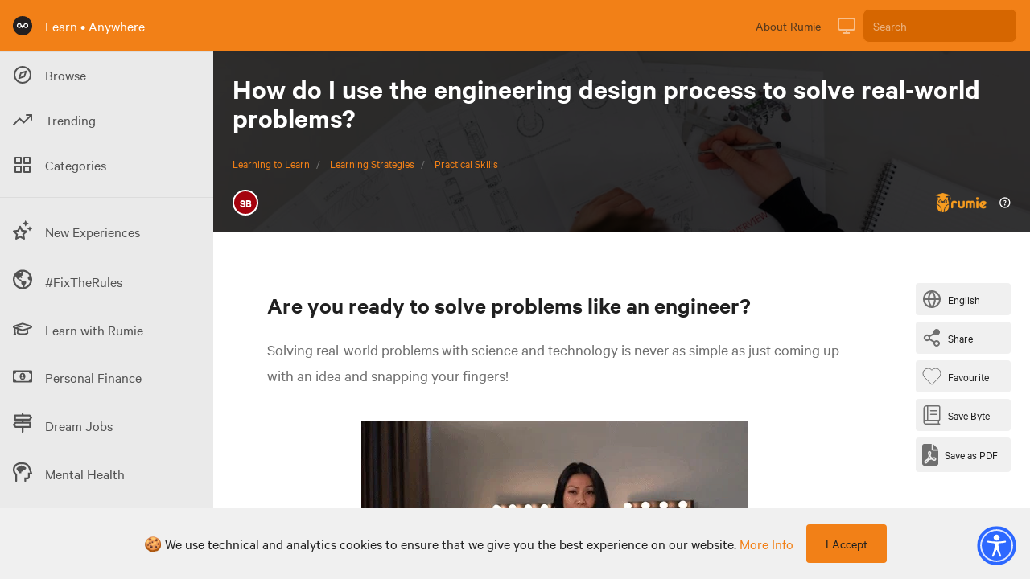

--- FILE ---
content_type: text/html; charset=utf-8
request_url: https://learn.rumie.org/jR/bytes/how-do-i-use-the-engineering-design-process-to-solve-real-world-problems
body_size: 57932
content:
<!doctype html>
<html data-n-head-ssr lang="en" data-n-head="%7B%22lang%22:%7B%22ssr%22:%22en%22%7D%7D">
  <head >
    <title>How do I use the engineering design process to solve real-world problems?</title><meta data-n-head="ssr" name="viewport" content="width=device-width, initial-scale=1"><meta data-n-head="ssr" name="og:site_name" content="Rumie"><meta data-n-head="ssr" name="og:type" content="article"><meta data-n-head="ssr" data-hid="charset" charset="utf-8"><meta data-n-head="ssr" data-hid="mobile-web-app-capable" name="mobile-web-app-capable" content="yes"><meta data-n-head="ssr" data-hid="apple-mobile-web-app-title" name="apple-mobile-web-app-title" content="rumie-learn"><meta data-n-head="ssr" data-hid="author" name="author" content="Jilson Thomas"><meta data-n-head="ssr" data-hid="og:title" property="og:title" content="How do I use the engineering design process to solve real-world problems?"><meta data-n-head="ssr" data-hid="description" name="description" content="In this Byte, you&#x27;ll learn how to use the engineering design process to solve problems.This Byte is for students working on group projects in science classes."><meta data-n-head="ssr" data-hid="og:description" property="og:description" content="In this Byte, you&#x27;ll learn how to use the engineering design process to solve problems.This Byte is for students working on group projects in science classes."><meta data-n-head="ssr" property="og:image" content="https://images.unsplash.com/photo-1581092160562-40aa08e78837?crop=entropy&amp;cs=tinysrgb&amp;fit=max&amp;fm=jpg&amp;ixid=MnwxMDQ3OTh8MHwxfHNlYXJjaHwzfHxlbmdpbmVlcmluZ3xlbnwwfDB8fHwxNjYyNDczOTg3&amp;ixlib=rb-1.2.1&amp;q=80&amp;w=400"><meta data-n-head="ssr" property="og:type" content="website"><meta data-n-head="ssr" property="og:url" content="https://learn.rumie.org/jR/bytes/how-do-i-use-the-engineering-design-process-to-solve-real-world-problems"><meta data-n-head="ssr" name="twitter:site" content="@RumieLearn"><meta data-n-head="ssr" name="twitter:description" content="In this Byte, you&#x27;ll learn how to use the engineering design process to solve problems.This Byte is for students working on group projects in science classes."><meta data-n-head="ssr" name="twitter:creator" content="@RumieLearn"><meta data-n-head="ssr" name="twitter:title" content="How do I use the engineering design process to solve real-world problems? - Rumie"><meta data-n-head="ssr" name="twitter:card" content="summary"><meta data-n-head="ssr" name="twitter:image" content="https://images.unsplash.com/photo-1581092160562-40aa08e78837?crop=entropy&amp;cs=tinysrgb&amp;fit=max&amp;fm=jpg&amp;ixid=MnwxMDQ3OTh8MHwxfHNlYXJjaHwzfHxlbmdpbmVlcmluZ3xlbnwwfDB8fHwxNjYyNDczOTg3&amp;ixlib=rb-1.2.1&amp;q=80&amp;w=400"><link data-n-head="ssr" rel="icon" type="image/x-icon" href="/favicon.ico"><link data-n-head="ssr" data-hid="shortcut-icon" rel="shortcut icon" href="/_nuxt/icons/icon_64x64.629946.png"><link data-n-head="ssr" data-hid="apple-touch-icon" rel="apple-touch-icon" href="/_nuxt/icons/icon_512x512.629946.png" sizes="512x512"><link data-n-head="ssr" rel="manifest" href="/_nuxt/manifest.00031fca.json" data-hid="manifest"><link data-n-head="ssr" rel="alternate" hreflang="x-default" href="https://learn.rumie.org/jR/bytes/how-do-i-use-the-engineering-design-process-to-solve-real-world-problems"><link data-n-head="ssr" rel="canonical" href="https://learn.rumie.org/jR/bytes/how-do-i-use-the-engineering-design-process-to-solve-real-world-problems/"><link data-n-head="ssr" rel="amphtml" href="https://learn.rumie.org/jR/bytes/how-do-i-use-the-engineering-design-process-to-solve-real-world-problems/amp"><script data-n-head="ssr" async src="https://cdn.onesignal.com/sdks/OneSignalSDK.js" data-hid="onesignal"></script><script data-n-head="ssr" type="application/ld+json">{"@context":"https://schema.org","@type":"FAQPage","mainEntity":[{"@type":"Question","name":"Your team just met for the first time to start working on the lab design. What should you do in the ASK stage? Select all that apply.","acceptedAnswer":{"@type":"Answer","text":"Observe a class in the current lab, Conduct a survey with science students, Talk to the teachers who run the lab"}},{"@type":"Question","name":"In the IMAGINE stage, your teammate suggests that the lab should have an expensive wall-to-wall flat screen that teachers can use for presentations. How should you respond? Select all that apply.","acceptedAnswer":{"@type":"Answer","text":"Write the idea down, Ask for more ideas about multimedia tech"}},{"@type":"Question","name":"The prototype lab is now open! What should you do next? Select all that apply.","acceptedAnswer":{"@type":"Answer","text":"Have a teacher hold a lab session there, Conduct a survey after the lab session"}},{"@type":"Question","name":"The results of your survey show that teachers and students are mostly happy with the new lab. However, 76% of the students agreed that the overhead lighting in the room is too dark. Should you continue working on the lab?","acceptedAnswer":{"@type":"Answer","text":"Yes"}}]}</script><script data-n-head="ssr" type="application/ld+json">{"@context":"https://schema.org","@type":"Article","headline":"How do I use the engineering design process to solve real-world problems?","datePublished":"2022-09-06T14:53:16.000Z","dateModified":"2025-02-11T20:33:29.000Z","image":"https://images.unsplash.com/photo-1581092160562-40aa08e78837?crop=entropy&amp;cs=tinysrgb&amp;fit=max&amp;fm=jpg&amp;ixid=MnwxMDQ3OTh8MHwxfHNlYXJjaHwzfHxlbmdpbmVlcmluZ3xlbnwwfDB8fHwxNjYyNDczOTg3&amp;ixlib=rb-1.2.1&amp;q=80&amp;w=400","author":[{"@type":"Person","name":"Steve Birek","url":"https://learn.rumie.org/jR/authors/steve-birek-bsfwe","jobTitle":"Director of Learning Content at Rumie","description":"I&#x27;m passionate about access to education for all people!","sameAs":["https://www.linkedin.com/in/stevebirek/"],"knowsAbout":["education","online learning"]}],"description":"In this Byte, you&#x27;ll learn how to use the engineering design process to solve problems.This Byte is for students working on group projects in science classes.","mainEntityOfPage":{"@type":"WebPage","@id":"https://learn.rumie.org/jR/bytes/how-do-i-use-the-engineering-design-process-to-solve-real-world-problems","name":"How do I use the engineering design process to solve real-world problems?","breadcrumb":{"@type":"BreadcrumbList","itemListElement":[{"@type":"ListItem","position":1,"item":{"@type":"Thing","@id":"https://learn.rumie.org/jR/categories/learning-to-learn","name":"Learning to Learn"}},{"@type":"ListItem","position":2,"item":{"@type":"Thing","@id":"https://learn.rumie.org/jR/topics/learning-strategies","name":"Learning Strategies"}},{"@type":"ListItem","position":3,"item":{"@type":"Thing","@id":"https://learn.rumie.org/jR/themes/practical-skills","name":"Practical Skills"}}]}},"publisher":{"@type":"Organization","name":"Rumie","url":"https://learn.rumie.org/","publishingPrinciples":"https://learn.rumie.org/jR/editorial-policy","sameAs":["https://about.rumie.org/","https://www.linkedin.com/company/the-rumie-initiative/","https://www.tiktok.com/@rumielearn","https://twitter.com/rumielearn","https://www.instagram.com/rumielearn/","https://www.facebook.com/rumielearn","https://www.youtube.com/@RumieLearn","https://en.wikipedia.org/wiki/The_Rumie_Initiative"],"brand":{"@type":"Brand","name":"Rumie"},"logo":{"@type":"ImageObject","url":"https://firebasestorage.googleapis.com/v0/b/learning-dev-89518.appspot.com/o/flamelink%2Fmedia%2FxtZFSaPwxZFBaASwwCXQ_Rumie%20-%20Horizontal%20Logo%20-%20Orange.png?alt=media"}}}</script><link rel="preload" href="/_nuxt/c16401c.js" as="script"><link rel="preload" href="/_nuxt/0a5dd0e.js" as="script"><link rel="preload" href="/_nuxt/3ebfaca.js" as="script"><link rel="preload" href="/_nuxt/5a7cf6c.js" as="script"><link rel="preload" href="/_nuxt/5565735.js" as="script"><link rel="preload" href="/_nuxt/940b094.js" as="script"><link rel="preload" href="/_nuxt/7985992.js" as="script"><link rel="preload" href="/_nuxt/37fee25.js" as="script"><link rel="preload" href="/_nuxt/54866bb.js" as="script"><style data-vue-ssr-id="00122704:0 d706d280:0 75842450:0 25dd8bd6:0 6c784720:0 c6bc2374:0 4c6dac46:0 32fb9ad0:0 073ad22a:0">.svg-inline--fa,svg:not(:root).svg-inline--fa{overflow:visible}.svg-inline--fa{display:inline-block;font-size:inherit;height:1em;vertical-align:-.125em}.svg-inline--fa.fa-w-14{width:.875em}.svg-inline--fa.fa-w-16{width:1em}.fa-1x{font-size:1em}@keyframes fa-spin{0%{-webkit-transform:rotate(0deg);transform:rotate(0deg)}to{-webkit-transform:rotate(1turn);transform:rotate(1turn)}}
/*! normalize.css v8.0.1 | MIT License | github.com/necolas/normalize.css */html{line-height:1.15;-webkit-text-size-adjust:100%}body{margin:0}main{display:block}h1{font-size:2em;margin:.67em 0}hr{box-sizing:content-box;height:0;overflow:visible}pre{font-family:monospace,monospace;font-size:1em}a{background-color:transparent}abbr[title]{border-bottom:none;text-decoration:underline;text-decoration:underline dotted}b,strong{font-weight:bolder}code,kbd,samp{font-family:monospace,monospace;font-size:1em}small{font-size:80%}sub,sup{font-size:75%;line-height:0;position:relative;vertical-align:baseline}sub{bottom:-.25em}sup{top:-.5em}img{border-style:none}button,input,optgroup,select,textarea{font-family:inherit;font-size:100%;line-height:1.15;margin:0}button,input{overflow:visible}button,select{text-transform:none}[type=button],[type=reset],[type=submit],button{-webkit-appearance:button}[type=button]::-moz-focus-inner,[type=reset]::-moz-focus-inner,[type=submit]::-moz-focus-inner,button::-moz-focus-inner{border-style:none;padding:0}[type=button]:-moz-focusring,[type=reset]:-moz-focusring,[type=submit]:-moz-focusring,button:-moz-focusring{outline:1px dotted ButtonText}fieldset{padding:.35em .75em .625em}legend{box-sizing:border-box;color:inherit;display:table;max-width:100%;padding:0;white-space:normal}progress{vertical-align:baseline}textarea{overflow:auto}[type=checkbox],[type=radio]{box-sizing:border-box;padding:0}[type=number]::-webkit-inner-spin-button,[type=number]::-webkit-outer-spin-button{height:auto}[type=search]{-webkit-appearance:textfield;outline-offset:-2px}[type=search]::-webkit-search-decoration{-webkit-appearance:none}::-webkit-file-upload-button{-webkit-appearance:button;font:inherit}details{display:block}summary{display:list-item}[hidden],template{display:none}blockquote,dd,dl,figure,h1,h2,h3,h4,h5,h6,hr,p,pre{margin:0}button{background-color:transparent;background-image:none}button:focus{outline:1px dotted;outline:5px auto -webkit-focus-ring-color}fieldset,ol,ul{margin:0;padding:0}ol,ul{list-style:none}html{font-family:system-ui,-apple-system,BlinkMacSystemFont,"Segoe UI",Roboto,"Helvetica Neue",Arial,"Noto Sans",sans-serif,"Apple Color Emoji","Segoe UI Emoji","Segoe UI Symbol","Noto Color Emoji";line-height:1.5}*,:after,:before{box-sizing:border-box;border:0 solid var(--color-bg-default)}hr{border-top-width:1px}img{border-style:solid}textarea{resize:vertical}input::placeholder,textarea::placeholder{color:#a0aec0}[role=button],button{cursor:pointer}table{border-collapse:collapse}h1,h2,h3,h4,h5,h6{font-size:inherit;font-weight:inherit}a{color:inherit;text-decoration:inherit}button,input,optgroup,select,textarea{padding:0;line-height:inherit;color:inherit}code,kbd,pre,samp{font-family:Menlo,Monaco,Consolas,"Liberation Mono","Courier New",monospace}audio,canvas,embed,iframe,img,object,svg,video{display:block;vertical-align:middle}img,video{max-width:100%;height:auto}.container{width:100%}@media (min-width:370px){.container{max-width:370px}}@media (min-width:640px){.container{max-width:640px}}@media (min-width:768px){.container{max-width:768px}}@media (min-width:1024px){.container{max-width:1024px}}@media (min-width:1280px){.container{max-width:1280px}}.form-input{appearance:none;background-color:#fff;border-color:#e2e8f0;border-width:1px;border-radius:.25rem;padding:.5rem .75rem;font-size:1rem;line-height:1.5}.form-input::placeholder{color:#a0aec0;opacity:1}.form-input:focus{outline:none;box-shadow:0 0 0 3px rgba(66,153,225,.5);border-color:#63b3ed}.form-textarea{appearance:none;background-color:#fff;border-color:#e2e8f0;border-width:1px;border-radius:.25rem;padding:.5rem .75rem;font-size:1rem;line-height:1.5}.form-textarea::placeholder{color:#a0aec0;opacity:1}.form-textarea:focus{outline:none;box-shadow:0 0 0 3px rgba(66,153,225,.5);border-color:#63b3ed}.form-multiselect{appearance:none;background-color:#fff;border-color:#e2e8f0;border-width:1px;border-radius:.25rem;padding:.5rem .75rem;font-size:1rem;line-height:1.5}.form-multiselect:focus{outline:none;box-shadow:0 0 0 3px rgba(66,153,225,.5);border-color:#63b3ed}.form-select{background-image:url("data:image/svg+xml;charset=utf-8,%3Csvg xmlns='http://www.w3.org/2000/svg' viewBox='0 0 24 24' fill='%23a0aec0'%3E%3Cpath d='M15.3 9.3a1 1 0 011.4 1.4l-4 4a1 1 0 01-1.4 0l-4-4a1 1 0 011.4-1.4l3.3 3.29 3.3-3.3z'/%3E%3C/svg%3E");appearance:none;color-adjust:exact;background-repeat:no-repeat;background-color:var(--color-bg-background);border-color:var(--color-bg-inverse);border-width:1px;border-radius:.25rem;padding:.5rem 2.5rem .5rem .75rem;font-size:1rem;line-height:1.5;background-position:right .5rem center;background-size:1.5em 1.5em}.form-select::-ms-expand{color:#a0aec0;border:none}@media not print{.form-select::-ms-expand{display:none}}@media print and (-ms-high-contrast:active),print and (-ms-high-contrast:none){.form-select{padding-right:.75rem}}.form-select:focus{outline:none;box-shadow:0 0 0 3px rgba(66,153,225,.5);border-color:#63b3ed}.form-checkbox:checked{background-image:url("data:image/svg+xml;charset=utf-8,%3Csvg viewBox='0 0 16 16' fill='%23fff' xmlns='http://www.w3.org/2000/svg'%3E%3Cpath d='M5.707 7.293a1 1 0 00-1.414 1.414l2 2a1 1 0 001.414 0l4-4a1 1 0 00-1.414-1.414L7 8.586 5.707 7.293z'/%3E%3C/svg%3E");border-color:transparent;background-color:currentColor;background-size:100% 100%;background-position:50%;background-repeat:no-repeat}@media not print{.form-checkbox::-ms-check{border-width:1px;color:transparent;background:inherit;border-color:inherit;border-radius:inherit}}.form-checkbox{appearance:none;color-adjust:exact;display:inline-block;vertical-align:middle;background-origin:border-box;user-select:none;flex-shrink:0;height:1em;width:1em;color:#4299e1;background-color:var(--color-bg-background);border-color:var(--color-bg-inverse);border-width:1px;border-radius:.25rem}.form-checkbox:focus{outline:none;box-shadow:0 0 0 3px rgba(66,153,225,.5);border-color:#63b3ed}.form-radio:checked{background-image:url("data:image/svg+xml;charset=utf-8,%3Csvg viewBox='0 0 16 16' fill='%23fff' xmlns='http://www.w3.org/2000/svg'%3E%3Ccircle cx='8' cy='8' r='3'/%3E%3C/svg%3E");border-color:transparent;background-color:currentColor;background-size:100% 100%;background-position:50%;background-repeat:no-repeat}@media not print{.form-radio::-ms-check{border-width:1px;color:transparent;background:inherit;border-color:inherit;border-radius:inherit}}.form-radio{appearance:none;color-adjust:exact;display:inline-block;vertical-align:middle;background-origin:border-box;user-select:none;flex-shrink:0;border-radius:100%;height:1em;width:1em;color:#4299e1;background-color:#fff;border-color:#e2e8f0;border-width:1px}.form-radio:focus{outline:none;box-shadow:0 0 0 3px rgba(66,153,225,.5);border-color:#63b3ed}.prose{color:var(--color-text-default-soft);max-width:65ch}.prose [class~=lead]{color:#4a5568;font-size:1.25em;line-height:1.6;margin-top:1.2em;margin-bottom:1.2em}.prose a{color:var(--color-text-primary);text-decoration:no-underline}.prose a:hover{color:var(--color-text-primary-hover)}.prose strong{color:var(--color-text-default);font-weight:600}.prose ol{counter-reset:list-counter;margin-top:1.25em;margin-bottom:1.25em}.prose ol li{margin-top:.2em;margin-bottom:.2em}.prose ol li p{margin-top:.1em;margin-bottom:.1em}.prose ol>li{position:relative;counter-increment:list-counter;padding-left:1.75em}.prose ol>li:before{content:counter(list-counter) ".";position:absolute;font-weight:400;color:#718096}.prose ul>li{position:relative;padding-left:1.75em}.prose ul>li:before{content:"";position:absolute;background-color:#cbd5e0;border-radius:50%;width:.375em;height:.375em;top:.6875em;left:.25em}.prose hr{border-color:#e2e8f0;border-top-width:1px;margin-top:3em;margin-bottom:3em}.prose blockquote{font-weight:500;font-style:italic;color:#1a202c;border-left-width:.25rem;border-left-color:#e2e8f0;quotes:"\201C""\201D""\2018""\2019";margin-top:1.6em;margin-bottom:1.6em;padding-left:1em}.prose blockquote p:first-of-type:before{content:open-quote}.prose blockquote p:last-of-type:after{content:close-quote}.prose h1{font-size:2.25em;margin-top:0;margin-bottom:.8888889em;line-height:1.1111111}.prose h1,.prose h2{color:var(--color-text-default);font-weight:600}.prose h2{font-size:1.5em;margin-top:2em;margin-bottom:1em;line-height:1.3333333}.prose h3{color:var(--color-text-default);font-weight:600;font-size:1.25em;margin-top:1.6em;margin-bottom:.6em;line-height:1.6}.prose h4{color:#1a202c;font-weight:600;margin-top:1.5em;margin-bottom:.5em;line-height:1.5}.prose figure figcaption{color:#718096;font-size:.875em;line-height:1.4285714;margin-top:.8571429em}.prose code{color:#1a202c;font-weight:600;font-size:.875em}.prose code:after,.prose code:before{content:"`"}.prose pre{color:#e2e8f0;background-color:#2d3748;overflow-x:auto;font-size:.875em;line-height:1.7142857;margin-top:1.7142857em;margin-bottom:1.7142857em;border-radius:.375rem;padding:.8571429em 1.1428571em}.prose pre code{background-color:transparent;border-width:0;border-radius:0;padding:0;font-weight:400;color:inherit;font-size:inherit;font-family:inherit;line-height:inherit}.prose pre code:after,.prose pre code:before{content:""}.prose table{width:100%;table-layout:auto;text-align:left;margin-top:2em;margin-bottom:2em;font-size:.875em;line-height:1.7142857}.prose thead{color:#1a202c;font-weight:600;border-bottom-width:1px;border-bottom-color:#cbd5e0}.prose thead th{vertical-align:bottom;padding-right:.5714286em;padding-bottom:.5714286em;padding-left:.5714286em}.prose tbody tr{border-bottom-width:1px;border-bottom-color:#e2e8f0}.prose tbody tr:last-child{border-bottom-width:0}.prose tbody td{vertical-align:top;padding:.5714286em}.prose{font-size:1rem;line-height:1.75}.prose p{margin-top:1.25em;margin-bottom:1.25em;color:var(--color-text-default-soft);font-weight:400;line-height:1.6em}.prose p img{margin-bottom:1em}.prose img{margin-top:0;margin-bottom:0}.prose figure,.prose video{margin-top:2em;margin-bottom:2em}.prose figure figcaption{color:var(--color-text-default-soft);font-size:.7em}.prose figure a{font-size:.7em}.prose figure>*{margin-top:0;margin-bottom:0}.prose h2 code{font-size:.875em}.prose h3 code{font-size:.9em}.prose ul{margin-top:1.25em;margin-bottom:1.25em}.prose ul li{margin-top:.2em;margin-bottom:.2em}.prose ul li p{margin-top:.3em;margin-bottom:.3em}.prose li{margin-top:.5em;margin-bottom:.5em}.prose ol>li:before{left:0}.prose>ul>li p{margin-top:.75em;margin-bottom:.75em}.prose>ul>li>:first-child{margin-top:1.25em}.prose>ul>li>:last-child{margin-bottom:1.25em}.prose>ol>li>:first-child{margin-top:1.25em}.prose>ol>li>:last-child{margin-bottom:1.25em}.prose ol ol,.prose ol ul,.prose ul ol,.prose ul ul{margin-top:.75em;margin-bottom:.75em}.prose h2+*,.prose h3+*,.prose h4+*,.prose hr+*{margin-top:0}.prose thead th:first-child{padding-left:0}.prose thead th:last-child{padding-right:0}.prose tbody td:first-child{padding-left:0}.prose tbody td:last-child{padding-right:0}.prose>:first-child{margin-top:0}.prose>:last-child{margin-bottom:0}.prose iframe{margin-top:1em}.prose-sm{font-size:.875rem;line-height:1.7142857}.prose-sm p{margin-top:1.1428571em;margin-bottom:1.1428571em}.prose-sm [class~=lead]{font-size:1.2857143em;line-height:1.5555556;margin-top:.8888889em;margin-bottom:.8888889em}.prose-sm blockquote{margin-top:1.3333333em;margin-bottom:1.3333333em;padding-left:1.1111111em}.prose-sm h1{font-size:2.1428571em;margin-top:0;margin-bottom:.8em;line-height:1.2}.prose-sm h2{font-size:1.4285714em;margin-top:.5em;margin-bottom:.5em;line-height:1.4}.prose-sm h3{font-size:1.2857143em;margin-top:1.5555556em;margin-bottom:.4444444em;line-height:1.5555556}.prose-sm h4{margin-top:1.4285714em;margin-bottom:.5714286em;line-height:1.4285714}.prose-sm figure,.prose-sm img,.prose-sm video{margin-top:1.7142857em;margin-bottom:1.7142857em}.prose-sm figure>*{margin-top:0;margin-bottom:0}.prose-sm figure figcaption{font-size:.8571429em;line-height:1.3333333;margin-top:.6666667em}.prose-sm code{font-size:.8571429em}.prose-sm h2 code{font-size:.9em}.prose-sm h3 code{font-size:.8888889em}.prose-sm pre{font-size:.8571429em;line-height:1.6666667;margin-top:1.6666667em;margin-bottom:1.6666667em;border-radius:.25rem;padding:.6666667em 1em}.prose-sm ol,.prose-sm ul{margin-top:1.1428571em;margin-bottom:1.1428571em}.prose-sm li{margin-top:.2857143em;margin-bottom:.2857143em}.prose-sm ol>li{padding-left:1.5714286em}.prose-sm ol>li:before{left:0}.prose-sm ul>li{padding-left:1.5714286em}.prose-sm ul>li:before{height:.3571429em;width:.3571429em;top:.67857em;left:.2142857em}.prose-sm>ul>li p{margin-top:.5714286em;margin-bottom:.5714286em}.prose-sm>ul>li>:first-child{margin-top:1.1428571em}.prose-sm>ul>li>:last-child{margin-bottom:1.1428571em}.prose-sm>ol>li>:first-child{margin-top:1.1428571em}.prose-sm>ol>li>:last-child{margin-bottom:1.1428571em}.prose-sm ol ol,.prose-sm ol ul,.prose-sm ul ol,.prose-sm ul ul{margin-top:.5714286em;margin-bottom:.5714286em}.prose-sm hr{margin-top:2.8571429em;margin-bottom:2.8571429em}.prose-sm h2+*,.prose-sm h3+*,.prose-sm h4+*,.prose-sm hr+*{margin-top:0}.prose-sm table{font-size:.8571429em;line-height:1.5}.prose-sm thead th{padding-right:1em;padding-bottom:.6666667em;padding-left:1em}.prose-sm thead th:first-child{padding-left:0}.prose-sm thead th:last-child{padding-right:0}.prose-sm tbody td{padding:.6666667em 1em}.prose-sm tbody td:first-child{padding-left:0}.prose-sm tbody td:last-child{padding-right:0}.prose-sm>:first-child{margin-top:0}.prose-sm>:last-child{margin-bottom:0}.prose-lg{font-size:1.125rem;line-height:1.7777778}.prose-lg p{margin-top:1.3333333em;margin-bottom:1.3333333em}.prose-lg [class~=lead]{font-size:1.2222222em;line-height:1.4545455;margin-top:1.0909091em;margin-bottom:1.0909091em}.prose-lg blockquote{margin-top:1.6666667em;margin-bottom:1.6666667em;padding-left:1em}.prose-lg h1{font-size:2.6666667em;margin-top:0;margin-bottom:.8333333em;line-height:1}.prose-lg h2{font-size:1.6666667em;margin-top:1.8666667em;margin-bottom:1.0666667em;line-height:1.3333333}.prose-lg h3{font-size:1.3333333em;margin-top:1.6666667em;margin-bottom:.6666667em;line-height:1.5}.prose-lg h4{margin-top:1.7777778em;margin-bottom:.4444444em;line-height:1.5555556}.prose-lg figure,.prose-lg img,.prose-lg video{margin-top:1.7777778em;margin-bottom:1.7777778em}.prose-lg figure>*{margin-top:0;margin-bottom:0}.prose-lg figure figcaption{font-size:.8888889em;line-height:1.5;margin-top:1em}.prose-lg code{font-size:.8888889em}.prose-lg h2 code{font-size:.8666667em}.prose-lg h3 code{font-size:.875em}.prose-lg pre{font-size:.8888889em;line-height:1.75;margin-top:2em;margin-bottom:2em;border-radius:.375rem;padding:1em 1.5em}.prose-lg ol,.prose-lg ul{margin-top:1.3333333em;margin-bottom:1.3333333em}.prose-lg li{margin-top:.6666667em;margin-bottom:.6666667em}.prose-lg ol>li{padding-left:1.6666667em}.prose-lg ol>li:before{left:0}.prose-lg ul>li{padding-left:1.6666667em}.prose-lg ul>li:before{width:.3333333em;height:.3333333em;top:.72222em;left:.2222222em}.prose-lg>ul>li p{margin-top:.8888889em;margin-bottom:.8888889em}.prose-lg>ul>li>:first-child{margin-top:1.3333333em}.prose-lg>ul>li>:last-child{margin-bottom:1.3333333em}.prose-lg>ol>li>:first-child{margin-top:1.3333333em}.prose-lg>ol>li>:last-child{margin-bottom:1.3333333em}.prose-lg ol ol,.prose-lg ol ul,.prose-lg ul ol,.prose-lg ul ul{margin-top:.8888889em;margin-bottom:.8888889em}.prose-lg hr{margin-top:3.1111111em;margin-bottom:3.1111111em}.prose-lg h2+*,.prose-lg h3+*,.prose-lg h4+*,.prose-lg hr+*{margin-top:0}.prose-lg table{font-size:.8888889em;line-height:1.5}.prose-lg thead th{padding-right:.75em;padding-bottom:.75em;padding-left:.75em}.prose-lg thead th:first-child{padding-left:0}.prose-lg thead th:last-child{padding-right:0}.prose-lg tbody td{padding:.75em}.prose-lg tbody td:first-child{padding-left:0}.prose-lg tbody td:last-child{padding-right:0}.prose-lg>:first-child{margin-top:0}.prose-lg>:last-child{margin-bottom:0}.prose-xl{font-size:1.25rem;line-height:1.8}.prose-xl p{margin-top:1.2em;margin-bottom:1.2em}.prose-xl [class~=lead]{font-size:1.2em;line-height:1.5;margin-top:1em;margin-bottom:1em}.prose-xl blockquote{margin-top:1.6em;margin-bottom:1.6em;padding-left:1.0666667em}.prose-xl h1{font-size:2.8em;margin-top:0;margin-bottom:.8571429em;line-height:1}.prose-xl h2{font-size:1.8em;margin-top:1.5555556em;margin-bottom:.8888889em;line-height:1.1111111}.prose-xl h3{font-size:1.5em;margin-top:1.6em;margin-bottom:.6666667em;line-height:1.3333333}.prose-xl h4{margin-top:1.8em;margin-bottom:.6em;line-height:1.6}.prose-xl figure,.prose-xl img,.prose-xl video{margin-top:2em;margin-bottom:2em}.prose-xl figure figcaption{color:var(--color-text-default-soft);font-size:.7em!important}.prose-xl figure a{font-size:.7em!important}.prose-xl figure p{margin-top:1em;margin-bottom:1em}.prose-xl figure>*{margin-top:0;margin-bottom:0}.prose-xl figure figcaption{font-size:.9em;line-height:1.5555556;margin-top:1em}.prose-xl code{font-size:.9em}.prose-xl h2 code{font-size:.8611111em}.prose-xl h3 code,.prose-xl pre{font-size:.9em}.prose-xl pre{line-height:1.7777778;margin-top:2em;margin-bottom:2em;border-radius:.5rem;padding:1.1111111em 1.3333333em}.prose-xl ol,.prose-xl ul{margin-top:1.2em;margin-bottom:1.2em}.prose-xl li{margin-top:.6em;margin-bottom:.6em}.prose-xl ol>li{padding-left:1.8em}.prose-xl ol>li:before{left:0}.prose-xl ul>li{padding-left:1.8em}.prose-xl ul>li:before{width:.35em;height:.35em;top:.725em;left:.25em}.prose-xl>ul>li p{margin-top:.8em;margin-bottom:.8em}.prose-xl>ul>li>:first-child{margin-top:1.2em}.prose-xl>ul>li>:last-child{margin-bottom:1.2em}.prose-xl>ol>li>:first-child{margin-top:1.2em}.prose-xl>ol>li>:last-child{margin-bottom:1.2em}.prose-xl ol ol,.prose-xl ol ul,.prose-xl ul ol,.prose-xl ul ul{margin-top:.8em;margin-bottom:.8em}.prose-xl hr{margin-top:2.8em;margin-bottom:2.8em}.prose-xl h2+*,.prose-xl h3+*,.prose-xl h4+*,.prose-xl hr+*{margin-top:0}.prose-xl table{font-size:.9em;line-height:1.5555556}.prose-xl thead th{padding-right:.6666667em;padding-bottom:.8888889em;padding-left:.6666667em}.prose-xl thead th:first-child{padding-left:0}.prose-xl thead th:last-child{padding-right:0}.prose-xl tbody td{padding:.8888889em .6666667em}.prose-xl tbody td:first-child{padding-left:0}.prose-xl tbody td:last-child{padding-right:0}.prose-xl>:first-child{margin-top:0}.prose-xl>:last-child{margin-bottom:0}.prose-2xl{font-size:1.5rem;line-height:1.6666667}.prose-2xl p{margin-top:1.3333333em;margin-bottom:1.3333333em}.prose-2xl [class~=lead]{font-size:1.25em;line-height:1.4666667;margin-top:1.0666667em;margin-bottom:1.0666667em}.prose-2xl blockquote{margin-top:1.7777778em;margin-bottom:1.7777778em;padding-left:1.1111111em}.prose-2xl h1{font-size:2.6666667em;margin-top:0;margin-bottom:.875em;line-height:1}.prose-2xl h2{font-size:2em;margin-top:1.5em;margin-bottom:.8333333em;line-height:1.0833333}.prose-2xl h3{font-size:1.5em;margin-top:1.5555556em;margin-bottom:.6666667em;line-height:1.2222222}.prose-2xl h4{margin-top:1.6666667em;margin-bottom:.6666667em;line-height:1.5}.prose-2xl figure,.prose-2xl img,.prose-2xl video{margin-top:2em;margin-bottom:2em}.prose-2xl figure>*{margin-top:0;margin-bottom:0}.prose-2xl figure figcaption{font-size:.8333333em;line-height:1.6;margin-top:1em}.prose-2xl code{font-size:.8333333em}.prose-2xl h2 code{font-size:.875em}.prose-2xl h3 code{font-size:.8888889em}.prose-2xl pre{font-size:.8333333em;line-height:1.8;margin-top:2em;margin-bottom:2em;border-radius:.5rem;padding:1.2em 1.6em}.prose-2xl ol,.prose-2xl ul{margin-top:1.3333333em;margin-bottom:1.3333333em}.prose-2xl li{margin-top:.5em;margin-bottom:.5em}.prose-2xl ol>li{padding-left:1.6666667em}.prose-2xl ol>li:before{left:0}.prose-2xl ul>li{padding-left:1.6666667em}.prose-2xl ul>li:before{width:.3333333em;height:.3333333em;top:.66667em;left:.25em}.prose-2xl>ul>li p{margin-top:.8333333em;margin-bottom:.8333333em}.prose-2xl>ul>li>:first-child{margin-top:1.3333333em}.prose-2xl>ul>li>:last-child{margin-bottom:1.3333333em}.prose-2xl>ol>li>:first-child{margin-top:1.3333333em}.prose-2xl>ol>li>:last-child{margin-bottom:1.3333333em}.prose-2xl ol ol,.prose-2xl ol ul,.prose-2xl ul ol,.prose-2xl ul ul{margin-top:.6666667em;margin-bottom:.6666667em}.prose-2xl hr{margin-top:3em;margin-bottom:3em}.prose-2xl h2+*,.prose-2xl h3+*,.prose-2xl h4+*,.prose-2xl hr+*{margin-top:0}.prose-2xl table{font-size:.8333333em;line-height:1.4}.prose-2xl thead th{padding-right:.6em;padding-bottom:.8em;padding-left:.6em}.prose-2xl thead th:first-child{padding-left:0}.prose-2xl thead th:last-child{padding-right:0}.prose-2xl tbody td{padding:.8em .6em}.prose-2xl tbody td:first-child{padding-left:0}.prose-2xl tbody td:last-child{padding-right:0}.prose-2xl>:first-child{margin-top:0}.prose-2xl>:last-child{margin-bottom:0}.bg-white{--bg-opacity:1;background-color:#fff;background-color:rgba(255,255,255,var(--bg-opacity))}.bg-black{--bg-opacity:1;background-color:#000;background-color:rgba(0,0,0,var(--bg-opacity))}.bg-gray-100{--bg-opacity:1;background-color:#f4f5f7;background-color:rgba(244,245,247,var(--bg-opacity))}.bg-gray-200{--bg-opacity:1;background-color:#e5e7eb;background-color:rgba(229,231,235,var(--bg-opacity))}.bg-gray-700{--bg-opacity:1;background-color:#374151;background-color:rgba(55,65,81,var(--bg-opacity))}.bg-red-500{--bg-opacity:1;background-color:#f05252;background-color:rgba(240,82,82,var(--bg-opacity))}.bg-red-600{--bg-opacity:1;background-color:#e02424;background-color:rgba(224,36,36,var(--bg-opacity))}.bg-green-400{--bg-opacity:1;background-color:#31c48d;background-color:rgba(49,196,141,var(--bg-opacity))}.bg-green-500{--bg-opacity:1;background-color:#0e9f6e;background-color:rgba(14,159,110,var(--bg-opacity))}.bg-blue-500{--bg-opacity:1;background-color:#3f83f8;background-color:rgba(63,131,248,var(--bg-opacity))}.bg-primary{background-color:var(--color-bg-primary)}.bg-primary-hover{background-color:var(--color-bg-primary-hover)}.bg-secondary{background-color:var(--color-bg-secondary)}.bg-default{background-color:var(--color-bg-default)}.bg-info{background-color:var(--color-bg-info)}.bg-inverse{background-color:var(--color-bg-inverse)}.bg-background{background-color:var(--color-bg-background)}.bg-border{background-color:var(--color-bg-border)}.bg-reddit{background-color:var(--color-reddit)}.bg-discord{background-color:var(--color-discord)}.bg-discordLight{background-color:var(--color-discord-light)}.bg-laundryCafeBlack{background-color:var(--color-laundry-cafe-black)}.hover\:bg-red-500:hover{--bg-opacity:1;background-color:#f05252;background-color:rgba(240,82,82,var(--bg-opacity))}.hover\:bg-blue-700:hover{--bg-opacity:1;background-color:#1a56db;background-color:rgba(26,86,219,var(--bg-opacity))}.hover\:bg-primary:hover{background-color:var(--color-bg-primary)}.hover\:bg-primary-hover:hover{background-color:var(--color-bg-primary-hover)}.hover\:bg-secondary-hover:hover{background-color:var(--color-bg-secondary-hover)}.hover\:bg-secondary:hover{background-color:var(--color-bg-secondary)}.hover\:bg-default:hover{background-color:var(--color-bg-default)}.hover\:bg-info:hover{background-color:var(--color-bg-info)}.hover\:bg-inverse:hover{background-color:var(--color-bg-inverse)}.hover\:bg-redditLight:hover{background-color:var(--color-reddit-light)}.hover\:bg-discordLight:hover{background-color:var(--color-discord-light)}.hover\:bg-laundryCafeBlack:hover{background-color:var(--color-laundry-cafe-black)}.focus\:bg-secondary:focus{background-color:var(--color-bg-secondary)}.bg-gradient-to-r{background-image:linear-gradient(90deg,var(--gradient-color-stops))}.from-orange-300{--gradient-from-color:#fdba8c;--gradient-color-stops:var(--gradient-from-color),var(--gradient-to-color,rgba(253,186,140,0))}.from-green-300{--gradient-from-color:#84e1bc;--gradient-color-stops:var(--gradient-from-color),var(--gradient-to-color,rgba(132,225,188,0))}.from-green-500{--gradient-from-color:#0e9f6e;--gradient-color-stops:var(--gradient-from-color),var(--gradient-to-color,rgba(14,159,110,0))}.via-orange-400{--gradient-via-color:#ff8a4c;--gradient-color-stops:var(--gradient-from-color),var(--gradient-via-color),var(--gradient-to-color,rgba(255,138,76,0))}.via-green-400{--gradient-via-color:#31c48d;--gradient-color-stops:var(--gradient-from-color),var(--gradient-via-color),var(--gradient-to-color,rgba(49,196,141,0))}.via-green-700{--gradient-via-color:#046c4e;--gradient-color-stops:var(--gradient-from-color),var(--gradient-via-color),var(--gradient-to-color,rgba(4,108,78,0))}.to-orange-300{--gradient-to-color:#fdba8c}.to-green-300{--gradient-to-color:#84e1bc}.to-green-500{--gradient-to-color:#0e9f6e}.bg-opacity-50{--bg-opacity:0.5}.bg-center{background-position:50%}.bg-cover{background-size:cover}.border-transparent{border-color:transparent}.border-gray-500{--border-opacity:1;border-color:#6b7280;border-color:rgba(107,114,128,var(--border-opacity))}.border-green-500{--border-opacity:1;border-color:#0e9f6e;border-color:rgba(14,159,110,var(--border-opacity))}.border-primary{border-color:var(--color-bg-primary)}.border-secondary{border-color:var(--color-bg-secondary)}.border-inverse{border-color:var(--color-bg-border)}.border-laundryCafeBlack{border-color:var(--color-laundry-cafe-black)}.border-info{border-color:var(--color-border-info)}.border-highlight{border-color:var(--color-border-highlight)}.focus\:border-red-700:focus{--border-opacity:1;border-color:#c81e1e;border-color:rgba(200,30,30,var(--border-opacity))}.focus\:border-blue-300:focus{--border-opacity:1;border-color:#a4cafe;border-color:rgba(164,202,254,var(--border-opacity))}.rounded-sm{border-radius:.125rem}.rounded{border-radius:.25rem}.rounded-md{border-radius:.375rem}.rounded-lg{border-radius:.5rem}.rounded-xl{border-radius:8rem}.rounded-full{border-radius:9999px}.rounded-t-none{border-top-left-radius:0;border-top-right-radius:0}.rounded-b-none{border-bottom-right-radius:0;border-bottom-left-radius:0}.rounded-r-md{border-top-right-radius:.375rem;border-bottom-right-radius:.375rem}.rounded-l-md{border-top-left-radius:.375rem;border-bottom-left-radius:.375rem}.rounded-t-lg{border-top-left-radius:.5rem}.rounded-r-lg,.rounded-t-lg{border-top-right-radius:.5rem}.rounded-b-lg,.rounded-r-lg{border-bottom-right-radius:.5rem}.rounded-b-lg{border-bottom-left-radius:.5rem}.border-none{border-style:none}.border-2{border-width:2px}.border{border-width:1px}.border-l-0{border-left-width:0}.border-r-2{border-right-width:2px}.border-l-2{border-left-width:2px}.border-t-4{border-top-width:4px}.border-r-4{border-right-width:4px}.border-l-4{border-left-width:4px}.border-t{border-top-width:1px}.border-b{border-bottom-width:1px}.border-l{border-left-width:1px}.cursor-default{cursor:default}.cursor-pointer{cursor:pointer}.block{display:block}.inline-block{display:inline-block}.inline{display:inline}.flex{display:flex}.inline-flex{display:inline-flex}.contents{display:contents}.hidden{display:none}.flex-row{flex-direction:row}.flex-col{flex-direction:column}.flex-col-reverse{flex-direction:column-reverse}.flex-wrap{flex-wrap:wrap}.items-start{align-items:flex-start}.items-end{align-items:flex-end}.items-center{align-items:center}.self-start{align-self:flex-start}.self-end{align-self:flex-end}.self-center{align-self:center}.justify-start{justify-content:flex-start}.justify-end{justify-content:flex-end}.justify-center{justify-content:center}.justify-between{justify-content:space-between}.justify-self-center{justify-self:center}.flex-1{flex:1 1 0%}.flex-none{flex:none}.flex-shrink-0{flex-shrink:0}.order-first{order:-9999}.font-thin{font-weight:200}.font-normal{font-weight:400}.font-medium{font-weight:500}.font-semibold{font-weight:600}.font-bold{font-weight:700}.h-0{height:0}.h-1{height:.25rem}.h-2{height:.5rem}.h-3{height:.75rem}.h-4{height:1rem}.h-5{height:1.25rem}.h-6{height:1.5rem}.h-7{height:1.75rem}.h-8{height:2rem}.h-9{height:2.25rem}.h-12{height:3rem}.h-14{height:3.5rem}.h-16{height:4rem}.h-24{height:6rem}.h-32{height:8rem}.h-48{height:12rem}.h-56{height:14rem}.h-64{height:16rem}.h-72{height:18rem}.h-80{height:20rem}.h-auto{height:auto}.h-full{height:100%}.h-screen{height:100vh}.text-xs{font-size:.75rem}.text-sm{font-size:.875rem}.text-base{font-size:1rem}.text-lg{font-size:1.125rem}.text-xl{font-size:1.25rem}.text-2xl{font-size:1.5rem}.text-4xl{font-size:2.25rem}.leading-5{line-height:1.25rem}.leading-6{line-height:1.5rem}.leading-none{line-height:1}.leading-tight{line-height:1.25}.list-disc{list-style-type:disc}.m-1{margin:.25rem}.m-2{margin:.5rem}.m-3{margin:.75rem}.m-10{margin:2.5rem}.m-auto{margin:auto}.my-1{margin-top:.25rem;margin-bottom:.25rem}.mx-2{margin-left:.5rem;margin-right:.5rem}.my-3{margin-top:.75rem;margin-bottom:.75rem}.my-4{margin-top:1rem;margin-bottom:1rem}.mx-4{margin-left:1rem;margin-right:1rem}.mx-6{margin-left:1.5rem;margin-right:1.5rem}.mx-8{margin-left:2rem;margin-right:2rem}.mx-auto{margin-left:auto;margin-right:auto}.-mx-2{margin-left:-.5rem;margin-right:-.5rem}.-my-6{margin-top:-1.5rem;margin-bottom:-1.5rem}.mt-0{margin-top:0}.mr-0{margin-right:0}.ml-0{margin-left:0}.mt-1{margin-top:.25rem}.mr-1{margin-right:.25rem}.mb-1{margin-bottom:.25rem}.ml-1{margin-left:.25rem}.mt-2{margin-top:.5rem}.mr-2{margin-right:.5rem}.mb-2{margin-bottom:.5rem}.ml-2{margin-left:.5rem}.mt-3{margin-top:.75rem}.mb-3{margin-bottom:.75rem}.ml-3{margin-left:.75rem}.mt-4{margin-top:1rem}.mr-4{margin-right:1rem}.mb-4{margin-bottom:1rem}.ml-4{margin-left:1rem}.mt-5{margin-top:1.25rem}.mr-5{margin-right:1.25rem}.ml-5{margin-left:1.25rem}.mt-6{margin-top:1.5rem}.mr-6{margin-right:1.5rem}.mb-6{margin-bottom:1.5rem}.ml-6{margin-left:1.5rem}.mt-7{margin-top:1.75rem}.mb-7{margin-bottom:1.75rem}.mt-8{margin-top:2rem}.mr-8{margin-right:2rem}.mb-8{margin-bottom:2rem}.ml-8{margin-left:2rem}.mt-9{margin-top:2.25rem}.mr-10{margin-right:2.5rem}.ml-10{margin-left:2.5rem}.mt-12{margin-top:3rem}.mb-12{margin-bottom:3rem}.mt-16{margin-top:4rem}.mb-16{margin-bottom:4rem}.mb-28{margin-bottom:7rem}.mr-40{margin-right:10rem}.mt-auto{margin-top:auto}.ml-auto{margin-left:auto}.-mt-14{margin-top:-3.5rem}.-mr-14{margin-right:-3.5rem}.-ml-14{margin-left:-3.5rem}.-mt-36{margin-top:-9rem}.mt-icon{margin-top:.125rem}.-mt-1{margin-top:-.25rem}.-mr-1{margin-right:-.25rem}.-mb-1{margin-bottom:-.25rem}.-ml-1{margin-left:-.25rem}.-mt-2{margin-top:-.5rem}.-mr-2{margin-right:-.5rem}.-ml-2{margin-left:-.5rem}.-mt-3{margin-top:-.75rem}.-ml-3{margin-left:-.75rem}.-mt-4{margin-top:-1rem}.-mt-6{margin-top:-1.5rem}.-mt-8{margin-top:-2rem}.-mr-8{margin-right:-2rem}.-ml-8{margin-left:-2rem}.-mr-9{margin-right:-2.25rem}.-ml-9{margin-left:-2.25rem}.-ml-10{margin-left:-2.5rem}.-mt-16{margin-top:-4rem}.-ml-px{margin-left:-1px}.first\:-mt-10:first-child{margin-top:-2.5rem}.max-h-128{max-height:32em}.max-h-doc{max-height:calc(100vh - 4rem)}.max-w-none{max-width:none}.max-w-xs{max-width:20rem}.max-w-md{max-width:28rem}.max-w-lg{max-width:32rem}.max-w-2xl{max-width:42rem}.max-w-3xl{max-width:48rem}.max-w-screen-md{max-width:768px}.max-w-screen-lg{max-width:1024px}.min-h-screen{min-height:100vh}.min-w-32{min-width:8rem}.object-cover{object-fit:cover}.object-center{object-position:center}.opacity-0{opacity:0}.opacity-25{opacity:.25}.opacity-50{opacity:.5}.opacity-75{opacity:.75}.opacity-100{opacity:1}.hover\:opacity-50:hover{opacity:.5}.hover\:opacity-75:hover{opacity:.75}.hover\:opacity-100:hover{opacity:1}.focus\:outline-none:focus{outline:2px solid transparent;outline-offset:2px}.overflow-hidden{overflow:hidden}.overflow-scroll{overflow:scroll}.overflow-x-auto{overflow-x:auto}.overflow-y-auto{overflow-y:auto}.overflow-x-hidden{overflow-x:hidden}.overflow-y-hidden{overflow-y:hidden}.overflow-x-scroll{overflow-x:scroll}.p-0{padding:0}.p-1{padding:.25rem}.p-2{padding:.5rem}.p-3{padding:.75rem}.p-4{padding:1rem}.p-5{padding:1.25rem}.p-6{padding:1.5rem}.p-12{padding:3rem}.p-16{padding:4rem}.p-icon{padding:.625rem}.py-0{padding-top:0;padding-bottom:0}.px-0{padding-left:0;padding-right:0}.py-1{padding-top:.25rem;padding-bottom:.25rem}.px-1{padding-left:.25rem;padding-right:.25rem}.py-2{padding-top:.5rem;padding-bottom:.5rem}.px-2{padding-left:.5rem;padding-right:.5rem}.py-3{padding-top:.75rem;padding-bottom:.75rem}.px-3{padding-left:.75rem;padding-right:.75rem}.py-4{padding-top:1rem;padding-bottom:1rem}.px-4{padding-left:1rem;padding-right:1rem}.py-5{padding-top:1.25rem;padding-bottom:1.25rem}.px-5{padding-left:1.25rem;padding-right:1.25rem}.py-6{padding-top:1.5rem;padding-bottom:1.5rem}.px-6{padding-left:1.5rem;padding-right:1.5rem}.px-7{padding-left:1.75rem;padding-right:1.75rem}.py-8{padding-top:2rem;padding-bottom:2rem}.px-8{padding-left:2rem;padding-right:2rem}.px-9{padding-left:2.25rem;padding-right:2.25rem}.px-10{padding-left:2.5rem;padding-right:2.5rem}.py-12{padding-top:3rem;padding-bottom:3rem}.px-12{padding-left:3rem;padding-right:3rem}.py-16{padding-top:4rem;padding-bottom:4rem}.px-16{padding-left:4rem;padding-right:4rem}.px-24{padding-left:6rem;padding-right:6rem}.pt-0{padding-top:0}.pb-0{padding-bottom:0}.pl-0{padding-left:0}.pt-1{padding-top:.25rem}.pr-1{padding-right:.25rem}.pb-1{padding-bottom:.25rem}.pl-1{padding-left:.25rem}.pt-2{padding-top:.5rem}.pr-2{padding-right:.5rem}.pb-2{padding-bottom:.5rem}.pl-2{padding-left:.5rem}.pt-3{padding-top:.75rem}.pb-3{padding-bottom:.75rem}.pl-3{padding-left:.75rem}.pt-4{padding-top:1rem}.pr-4{padding-right:1rem}.pb-4{padding-bottom:1rem}.pl-4{padding-left:1rem}.pt-5{padding-top:1.25rem}.pb-5{padding-bottom:1.25rem}.pt-6{padding-top:1.5rem}.pr-6{padding-right:1.5rem}.pb-6{padding-bottom:1.5rem}.pl-6{padding-left:1.5rem}.pt-8{padding-top:2rem}.pr-8{padding-right:2rem}.pb-8{padding-bottom:2rem}.pl-8{padding-left:2rem}.pb-10{padding-bottom:2.5rem}.pt-12{padding-top:3rem}.pr-12{padding-right:3rem}.pl-12{padding-left:3rem}.pt-16{padding-top:4rem}.pt-20{padding-top:5rem}.pb-20{padding-bottom:5rem}.placeholder-white::placeholder{--placeholder-opacity:1;color:#fff;color:rgba(255,255,255,var(--placeholder-opacity))}.placeholder-default-soft::placeholder{color:var(--color-text-default-soft)}.placeholder-opacity-50::placeholder{--placeholder-opacity:0.5}.pointer-events-none{pointer-events:none}.pointer-events-auto{pointer-events:auto}.fixed{position:fixed}.absolute{position:absolute}.relative{position:relative}.sticky{position:sticky}.inset-0{top:0;bottom:0}.inset-0,.inset-x-0{right:0;left:0}.inset-y-1\/4{top:25%;bottom:25%}.top-0{top:0}.right-0{right:0}.bottom-0{bottom:0}.left-0{left:0}.right-1{right:.25rem}.top-2{top:.5rem}.right-2{right:.5rem}.left-2{left:.5rem}.right-3{right:.75rem}.bottom-3{bottom:.75rem}.left-3{left:.75rem}.top-4{top:1rem}.right-4{right:1rem}.bottom-4{bottom:1rem}.left-4{left:1rem}.right-5{right:1.25rem}.bottom-5{bottom:1.25rem}.left-5{left:1.25rem}.top-6{top:1.5rem}.bottom-6{bottom:1.5rem}.top-7{top:1.75rem}.right-7{right:1.75rem}.bottom-7{bottom:1.75rem}.left-7{left:1.75rem}.top-8{top:2rem}.right-8{right:2rem}.bottom-8{bottom:2rem}.left-8{left:2rem}.top-9{top:2.25rem}.top-10{top:2.5rem}.right-10{right:2.5rem}.top-11{top:2.75rem}.top-12{top:3rem}.top-14{top:3.5rem}.bottom-15{bottom:3.75rem}.top-20{top:5rem}.right-28{right:7rem}.bottom-28{bottom:7rem}.right-32{right:8rem}.bottom-32{bottom:8rem}.bottom-36{bottom:9rem}.right-72{right:18rem}.left-72{left:18rem}.right-auto{right:auto}.shadow-xs{box-shadow:0 0 0 1px rgba(0,0,0,.05)}.shadow-sm{box-shadow:0 1px 2px 0 rgba(0,0,0,.05)}.shadow{box-shadow:0 1px 3px 0 rgba(0,0,0,.1),0 1px 2px 0 rgba(0,0,0,.06)}.shadow-md{box-shadow:0 4px 6px -1px rgba(0,0,0,.1),0 2px 4px -1px rgba(0,0,0,.06)}.shadow-lg{box-shadow:0 10px 15px -3px rgba(0,0,0,.1),0 4px 6px -2px rgba(0,0,0,.05)}.shadow-xl{box-shadow:0 20px 25px -5px rgba(0,0,0,.1),0 10px 10px -5px rgba(0,0,0,.04)}.shadow-2xl{box-shadow:0 25px 50px -12px rgba(0,0,0,.25)}.hover\:shadow-lg:hover{box-shadow:0 10px 15px -3px rgba(0,0,0,.1),0 4px 6px -2px rgba(0,0,0,.05)}.focus\:shadow-outline:focus{box-shadow:0 0 0 3px rgba(118,169,250,.45)}.focus\:shadow-outline-blue:focus{box-shadow:0 0 0 3px rgba(164,202,254,.45)}.focus\:shadow-outline-red:focus{box-shadow:0 0 0 3px rgba(248,180,180,.45)}.fill-current,.hover\:fill-current:hover{fill:currentColor}.stroke-current{stroke:currentColor}.stroke-2{stroke-width:2}.text-left{text-align:left}.text-center{text-align:center}.text-right{text-align:right}.text-white{--text-opacity:1;color:#fff;color:rgba(255,255,255,var(--text-opacity))}.text-black{--text-opacity:1;color:#000;color:rgba(0,0,0,var(--text-opacity))}.text-gray-400{--text-opacity:1;color:#9fa6b2;color:rgba(159,166,178,var(--text-opacity))}.text-gray-800{--text-opacity:1;color:#252f3f;color:rgba(37,47,63,var(--text-opacity))}.text-red-400{--text-opacity:1;color:#f98080;color:rgba(249,128,128,var(--text-opacity))}.text-red-500{--text-opacity:1;color:#f05252;color:rgba(240,82,82,var(--text-opacity))}.text-red-600{--text-opacity:1;color:#e02424;color:rgba(224,36,36,var(--text-opacity))}.text-orange-400{--text-opacity:1;color:#ff8a4c;color:rgba(255,138,76,var(--text-opacity))}.text-orange-500{--text-opacity:1;color:#ff5a1f;color:rgba(255,90,31,var(--text-opacity))}.text-yellow-400{--text-opacity:1;color:#e3a008;color:rgba(227,160,8,var(--text-opacity))}.text-green-300{--text-opacity:1;color:#84e1bc;color:rgba(132,225,188,var(--text-opacity))}.text-green-400{--text-opacity:1;color:#31c48d;color:rgba(49,196,141,var(--text-opacity))}.text-green-500{--text-opacity:1;color:#0e9f6e;color:rgba(14,159,110,var(--text-opacity))}.text-blue-500{--text-opacity:1;color:#3f83f8;color:rgba(63,131,248,var(--text-opacity))}.text-primary{color:var(--color-text-primary)}.text-secondary{color:var(--color-text-secondary)}.text-default{color:var(--color-text-default)}.text-button{color:var(--color-text-button)}.text-default-soft{color:var(--color-text-default-soft)}.text-inverse{color:var(--color-text-inverse)}.text-discord{color:var(--color-discord)}.text-discordLight{color:var(--color-discord-light)}.text-infoYellow{color:var(--color-yellow)}.text-laundryCafeBlack{color:var(--color-laundry-cafe-black)}.text-pdfBlack{color:var(--color-pdf-black)}.text-info{color:var(--color-text-info)}.hover\:text-white:hover{--text-opacity:1;color:#fff;color:rgba(255,255,255,var(--text-opacity))}.hover\:text-gray-500:hover{--text-opacity:1;color:#6b7280;color:rgba(107,114,128,var(--text-opacity))}.hover\:text-gray-900:hover{--text-opacity:1;color:#161e2e;color:rgba(22,30,46,var(--text-opacity))}.hover\:text-primary:hover{color:var(--color-text-primary)}.hover\:text-primary-hover:hover{color:var(--color-text-primary-hover)}.hover\:text-default:hover{color:var(--color-text-default)}.hover\:text-button:hover{color:var(--color-text-button)}.hover\:text-laundryCafeBlack:hover{color:var(--color-laundry-cafe-black)}.group:hover .group-hover\:text-white{--text-opacity:1;color:#fff;color:rgba(255,255,255,var(--text-opacity))}.group:hover .group-hover\:text-primary{color:var(--color-text-primary)}.group:hover .group-hover\:text-default{color:var(--color-text-default)}.italic{font-style:italic}.uppercase{text-transform:uppercase}.capitalize{text-transform:capitalize}.underline{text-decoration:underline}.no-underline{text-decoration:none}.hover\:underline:hover{text-decoration:underline}.antialiased{-webkit-font-smoothing:antialiased;-moz-osx-font-smoothing:grayscale}.align-bottom{vertical-align:bottom}.visible{visibility:visible}.invisible{visibility:hidden}.whitespace-no-wrap{white-space:nowrap}.break-words{word-wrap:break-word;overflow-wrap:break-word}.truncate{overflow:hidden;text-overflow:ellipsis;white-space:nowrap}.w-0{width:0}.w-1{width:.25rem}.w-2{width:.5rem}.w-3{width:.75rem}.w-4{width:1rem}.w-5{width:1.25rem}.w-6{width:1.5rem}.w-7{width:1.75rem}.w-8{width:2rem}.w-9{width:2.25rem}.w-11{width:2.75rem}.w-12{width:3rem}.w-14{width:3.5rem}.w-16{width:4rem}.w-24{width:6rem}.w-32{width:8rem}.w-40{width:10rem}.w-44{width:11rem}.w-48{width:12rem}.w-56{width:14rem}.w-64{width:16rem}.w-72{width:18rem}.w-80{width:20rem}.w-auto{width:auto}.w-1\/2{width:50%}.w-1\/3{width:33.333333%}.w-11\/12{width:91.666667%}.w-full{width:100%}.z-0{z-index:0}.z-10{z-index:10}.z-30{z-index:30}.z-40{z-index:40}.z-50{z-index:50}.z-100{z-index:100}.focus\:z-10:focus{z-index:10}.col-gap-5{grid-column-gap:1.25rem;column-gap:1.25rem}.row-gap-1{grid-row-gap:.25rem;row-gap:.25rem}.row-gap-4{grid-row-gap:1rem;row-gap:1rem}.transform{--transform-translate-x:0;--transform-translate-y:0;--transform-rotate:0;--transform-skew-x:0;--transform-skew-y:0;--transform-scale-x:1;--transform-scale-y:1;transform:translateX(var(--transform-translate-x)) translateY(var(--transform-translate-y)) rotate(var(--transform-rotate)) skewX(var(--transform-skew-x)) skewY(var(--transform-skew-y)) scaleX(var(--transform-scale-x)) scaleY(var(--transform-scale-y))}.scale-50{--transform-scale-x:.5;--transform-scale-y:.5}.scale-75{--transform-scale-x:.75;--transform-scale-y:.75}.scale-90{--transform-scale-x:.9;--transform-scale-y:.9}.scale-95{--transform-scale-x:.95;--transform-scale-y:.95}.scale-100{--transform-scale-x:1;--transform-scale-y:1}.scale-125{--transform-scale-x:1.25;--transform-scale-y:1.25}.scale-150{--transform-scale-x:1.5;--transform-scale-y:1.5}.scale-300{--transform-scale-x:3;--transform-scale-y:3}.-scale-1{--transform-scale-y:-1}.-scale-1,.-scale-x-1{--transform-scale-x:-1}.-scale-x-50{--transform-scale-x:-.5}.scale-y-50{--transform-scale-y:.5}.hover\:scale-105:hover{--transform-scale-x:1.05;--transform-scale-y:1.05}.hover\:scale-110:hover{--transform-scale-x:1.1;--transform-scale-y:1.1}.group:hover .group-hover\:scale-105{--transform-scale-x:1.05;--transform-scale-y:1.05}.rotate-12{--transform-rotate:12deg}.rotate-45{--transform-rotate:45deg}.rotate-90{--transform-rotate:90deg}.rotate-180{--transform-rotate:180deg}.-rotate-90{--transform-rotate:-90deg}.-rotate-45{--transform-rotate:-45deg}.-rotate-12{--transform-rotate:-12deg}.translate-x-0{--transform-translate-x:0}.translate-x-3{--transform-translate-x:0.75rem}.translate-x-5{--transform-translate-x:1.25rem}.translate-x-6{--transform-translate-x:1.5rem}.translate-x-20{--transform-translate-x:5rem}.-translate-x-1{--transform-translate-x:-0.25rem}.-translate-x-5{--transform-translate-x:-1.25rem}.-translate-x-6{--transform-translate-x:-1.5rem}.-translate-x-20{--transform-translate-x:-5rem}.-translate-x-full{--transform-translate-x:-100%}.translate-y-0{--transform-translate-y:0}.translate-y-1{--transform-translate-y:0.25rem}.translate-y-2{--transform-translate-y:0.5rem}.translate-y-4{--transform-translate-y:1rem}.translate-y-14{--transform-translate-y:3.5rem}.translate-y-full{--transform-translate-y:100%}.transition-all{transition-property:all}.transition{transition-property:background-color,border-color,color,fill,stroke,opacity,box-shadow,transform}.transition-colors{transition-property:background-color,border-color,color,fill,stroke}.transition-opacity{transition-property:opacity}.ease-linear{transition-timing-function:linear}.ease-in{transition-timing-function:cubic-bezier(.4,0,1,1)}.ease-out{transition-timing-function:cubic-bezier(0,0,.2,1)}.ease-in-out{transition-timing-function:cubic-bezier(.4,0,.2,1)}.duration-75{transition-duration:75ms}.duration-100{transition-duration:.1s}.duration-150{transition-duration:.15s}.duration-200{transition-duration:.2s}.duration-300{transition-duration:.3s}.duration-500{transition-duration:.5s}@keyframes spin{to{transform:rotate(1turn)}}@keyframes ping{75%,to{transform:scale(2);opacity:0}}@keyframes pulse{50%{opacity:.5}}@keyframes bounce{0%,to{transform:translateY(-25%);animation-timing-function:cubic-bezier(.8,0,1,1)}50%{transform:none;animation-timing-function:cubic-bezier(0,0,.2,1)}}@keyframes lightBounce{0%,to{transform:translateY(-17%) rotate(3deg)}50%{transform:rotate(-3deg)}75%{transform:translateY(0)}}@keyframes shift{0% to{transform:rotate(0deg)}25%{transform:rotate(10deg)}50%{transform:rotate(-10deg)}}@keyframes hoverTranslate{0%{transform:translateY(-25%)}30%{transform:translateY(0)}to{transform:translateX(-50%)}}@keyframes toPurple{0%{background-color:var(--color-discord)}50%{background-color:var(--color-bg-primary)}to{background-color:var(--color-discord)}}@keyframes toPrimary{0%{background-color:var(--color-bg-primary)}50%{background-color:var(--color-discord)}to{background-color:var(--color-bg-primary)}}@keyframes pointsFade{50%{transform:translateY(-10%);opacity:1}to{opacity:0;transform:translateY(-90%)}}.animate-bounce{animation:bounce 1s infinite}.animate-lightBounce{animation:lightBounce 2s ease-in-out infinite}.animate-shift{animation:shift 1s ease-in-out infinite}.animate-toPurple{animation:toPurple 5s ease-in-out infinite}.animate-toPrimary{animation:toPrimary 5s ease-in-out infinite}.animate-pointsFade{animation:pointsFade 2s ease-out}@font-face{font-family:"Calibre";src:url(/fonts/CalibreWeb-Regular.eot),url(/fonts/CalibreWeb-Regular.woff) format("woff"),url(/fonts/CalibreWeb-Regular.woff2) format("woff2");font-weight:400;font-display:swap}@font-face{font-family:"Calibre";src:url(/fonts/CalibreWeb-Bold.eot),url(/fonts/CalibreWeb-Bold.woff) format("woff"),url(/fonts/CalibreWeb-Bold.woff2) format("woff2");font-weight:700;font-display:swap}@font-face{font-family:"Calibre";src:url(/fonts/CalibreWeb-Semibold.eot),url(/fonts/CalibreWeb-Semibold.woff) format("woff"),url(/fonts/CalibreWeb-Semibold.woff2) format("woff2");font-weight:600;font-display:swap}h1,h2{font-size:1.25rem}h1,h2,h3{font-weight:600}h3{font-size:1.125rem;line-height:1.25}@media (min-width:1024px){h1{font-size:1.875rem}h2{font-size:1.5rem}}body{--color-reddit:#ff4500;--color-reddit-light:#ff6a33;--color-discord:#7289da;--color-discord-light:#9aabe5;--color-yellow:#ffbf1c;--color-laundry-cafe-black:#212121;--color-pdf-black:#202020}.dark-mode{--color-bg-primary:#f28017;--color-bg-primary-hover:#d66600;--color-bg-secondary:#33353a;--color-bg-secondary-hover:#1d1e24;--color-bg-default:#1d1e24;--color-bg-info:#ffbf1c;--color-bg-inverse:#000;--color-bg-background:#2b2c32;--color-bg-border:#000;--color-text-primary:#f28017;--color-text-primary-hover:#d66600;--color-text-secondary:#44467b;--color-text-default:#fff;--color-text-button:#fff;--color-text-default-soft:#8f9092;--color-text-inverse:#fff;--color-text-inverse-soft:hsla(0,0%,100%,0.7);--color-text-info:#ffbf1c;--color-border-highlight:#ea580c;--color-border-info:#ffbf1c}.light-mode{--color-bg-primary:#f28017;--color-bg-primary-hover:#d66600;--color-bg-secondary:#fff;--color-bg-secondary-hover:#eaeaea;--color-bg-default:#eaeaea;--color-bg-info:#ffbf1c;--color-bg-inverse:#fff;--color-bg-background:#f0f0f0;--color-bg-border:#dcdcdc;--color-text-primary:#f28017;--color-text-primary-hover:#d66600;--color-text-secondary:#44467b;--color-text-default:#202020;--color-text-button:#202020;--color-text-default-soft:#6f6f6f;--color-text-inverse:#fff;--color-text-inverse-soft:hsla(0,0%,100%,0.7);--color-text-info:#ffbf1c;--color-border-highlight:#ea580c;--color-border-info:#ffbf1c}.sepia-mode{--color-bg-primary:#f28017;--color-bg-primary-hover:#d66600;--color-bg-secondary:#eae0c9;--color-bg-secondary-hover:#ded0bf;--color-bg-default:#ded0bf;--color-bg-info:#ffbf1c;--color-bg-inverse:#eae0c9;--color-bg-background:#f1e7d0;--color-bg-border:#cfc4b5;--color-text-primary:#504231;--color-text-primary-hover:#504231;--color-text-secondary:#504231;--color-text-default:#433422;--color-text-button:#433422;--color-text-default-soft:#746554;--color-text-inverse:#fff;--color-text-inverse-soft:hsla(0,0%,100%,0.7);--color-text-info:#ffbf1c;--color-border-highlight:#ea580c;--color-border-info:#ffbf1c}.earth-mode{--color-bg-primary:#07460e;--color-bg-primary-hover:#032106;--color-bg-secondary:#eae0c9;--color-bg-secondary-hover:#c2c9a1;--color-bg-default:#dae1b9;--color-bg-info:#c2c9a1;--color-bg-inverse:#c2c9a1;--color-bg-background:#eddeba;--color-bg-border:#cfc4b5;--color-text-primary:#079414;--color-text-primary-hover:#063b0b;--color-text-secondary:#504231;--color-text-default:#433422;--color-text-button:#fff;--color-text-default-soft:#746554;--color-text-inverse:#fff;--color-text-inverse-soft:hsla(0,0%,100%,0.7);--color-text-info:#c2c9a1;--color-border-highlight:#16a34a;--color-border-info:#16a34a}.vapor-mode{--color-bg-primary:#ac0e5b;--color-bg-primary-hover:#8b0e4b;--color-bg-secondary:#2f0c43;--color-bg-secondary-hover:#35094e;--color-bg-default:#35094e;--color-bg-info:#ffbf1c;--color-bg-inverse:#481367;--color-bg-background:#24043a;--color-bg-border:#7c1db3;--color-text-primary:#a646de;--color-text-primary-hover:#d66600;--color-text-secondary:#44467b;--color-text-default:#f41ca3;--color-text-button:#f41ca3;--color-text-default-soft:#b078f3;--color-text-inverse:#fff;--color-text-inverse-soft:hsla(0,0%,100%,0.7);--color-text-info:#ffbf1c;--color-border-highlight:#ea580c;--color-border-info:#ffbf1c}.vapor-mode body{font-family:"Dank Mono","monospace";text-shadow:0 0 10px #6224af,0 0 1px #6224af,0 0 2px #e60073,0 0 10px #e60073,0 0 2px #e60073,0 0 30px #e60073,0 0 40px #e60073}::-webkit-scrollbar{width:.5rem;height:.25rem}::-webkit-scrollbar-track{background-color:var(--color-bg-secondary)}::-webkit-scrollbar-thumb{background-color:var(--color-bg-default)}::-webkit-scrollbar-thumb:hover{background-color:var(--color-bg-border)}.prose ol>li:before{content:counter(list-item) "."!important}@media (min-width:370px){.xs\:block{display:block}.xs\:pb-0{padding-bottom:0}.xs\:right-4{right:1rem}.xs\:right-14{right:3.5rem}.xs\:w-40{width:10rem}.xs\:w-80{width:20rem}}@media (min-width:640px){.sm\:block{display:block}.sm\:inline-block{display:inline-block}.sm\:flex{display:flex}.sm\:flex-row{flex-direction:row}.sm\:flex-row-reverse{flex-direction:row-reverse}.sm\:items-start{align-items:flex-start}.sm\:items-center{align-items:center}.sm\:justify-start{justify-content:flex-start}.sm\:justify-end{justify-content:flex-end}.sm\:justify-center{justify-content:center}.sm\:h-10{height:2.5rem}.sm\:h-screen{height:100vh}.sm\:text-lg{font-size:1.125rem}.sm\:leading-5{line-height:1.25rem}.sm\:max-w-lg{max-width:32rem}.sm\:max-w-xl{max-width:36rem}.sm\:p-0{padding:0}.sm\:p-6{padding:1.5rem}.sm\:px-6{padding-left:1.5rem;padding-right:1.5rem}.sm\:pt-0{padding-top:0}.sm\:pb-4{padding-bottom:1rem}.sm\:pt-12{padding-top:3rem}.sm\:pb-12{padding-bottom:3rem}.sm\:pr-24{padding-right:6rem}.sm\:pl-24{padding-left:6rem}.sm\:inset-0{top:0;right:0;bottom:0;left:0}.sm\:text-left{text-align:left}.sm\:text-right{text-align:right}.sm\:align-middle{vertical-align:middle}.sm\:w-10{width:2.5rem}.sm\:w-48{width:12rem}.sm\:w-auto{width:auto}.sm\:w-1\/4{width:25%}.sm\:w-full{width:100%}.sm\:scale-95{--transform-scale-x:.95;--transform-scale-y:.95}.sm\:scale-100{--transform-scale-x:1;--transform-scale-y:1}.sm\:translate-x-0{--transform-translate-x:0}.sm\:translate-x-2{--transform-translate-x:0.5rem}.sm\:translate-y-0{--transform-translate-y:0}.sm\:translate-y-4{--transform-translate-y:1rem}}@media (min-width:768px){.md\:block{display:block}.md\:flex{display:flex}.md\:hidden{display:none}.md\:flex-row{flex-direction:row}.md\:items-start{align-items:flex-start}.md\:items-center{align-items:center}.md\:self-auto{align-self:auto}.md\:order-last{order:9999}.md\:h-12{height:3rem}.md\:text-base{font-size:1rem}.md\:text-2xl{font-size:1.5rem}.md\:py-1{padding-top:.25rem;padding-bottom:.25rem}.md\:pt-0{padding-top:0}.md\:pt-2{padding-top:.5rem}.md\:pr-3{padding-right:.75rem}.md\:pl-3{padding-left:.75rem}.md\:pt-14{padding-top:3.5rem}.md\:relative{position:relative}.md\:w-1\/2{width:50%}.md\:scale-90{--transform-scale-x:.9;--transform-scale-y:.9}.md\:scale-100{--transform-scale-x:1;--transform-scale-y:1}}@media (min-width:1024px){.lg\:prose-sm{font-size:.875rem;line-height:1.7142857}.lg\:prose-sm p{margin-top:1.1428571em;margin-bottom:1.1428571em}.lg\:prose-sm [class~=lead]{font-size:1.2857143em;line-height:1.5555556;margin-top:.8888889em;margin-bottom:.8888889em}.lg\:prose-sm blockquote{margin-top:1.3333333em;margin-bottom:1.3333333em;padding-left:1.1111111em}.lg\:prose-sm h1{font-size:2.1428571em;margin-top:0;margin-bottom:.8em;line-height:1.2}.lg\:prose-sm h2{font-size:1.4285714em;margin-top:.5em;margin-bottom:.5em;line-height:1.4}.lg\:prose-sm h3{font-size:1.2857143em;margin-top:1.5555556em;margin-bottom:.4444444em;line-height:1.5555556}.lg\:prose-sm h4{margin-top:1.4285714em;margin-bottom:.5714286em;line-height:1.4285714}.lg\:prose-sm figure,.lg\:prose-sm img,.lg\:prose-sm video{margin-top:1.7142857em;margin-bottom:1.7142857em}.lg\:prose-sm figure>*{margin-top:0;margin-bottom:0}.lg\:prose-sm ol,.lg\:prose-sm ul{margin-top:1.1428571em;margin-bottom:1.1428571em}.lg\:prose-sm li{margin-top:.2857143em;margin-bottom:.2857143em}.lg\:prose-sm ol>li{padding-left:1.5714286em}.lg\:prose-sm ol>li:before{left:0}.lg\:prose-sm ul>li{padding-left:1.5714286em}.lg\:prose-sm ul>li:before{height:.3571429em;width:.3571429em;top:.67857em;left:.2142857em}.lg\:prose-sm>ul>li p{margin-top:.5714286em;margin-bottom:.5714286em}.lg\:prose-sm>ul>li>:first-child{margin-top:1.1428571em}.lg\:prose-sm>ul>li>:last-child{margin-bottom:1.1428571em}.lg\:prose-sm>ol>li>:first-child{margin-top:1.1428571em}.lg\:prose-sm>ol>li>:last-child{margin-bottom:1.1428571em}.lg\:prose-sm ol ol,.lg\:prose-sm ol ul,.lg\:prose-sm ul ol,.lg\:prose-sm ul ul{margin-top:.5714286em;margin-bottom:.5714286em}.lg\:prose-sm hr{margin-top:2.8571429em;margin-bottom:2.8571429em}.lg\:prose-sm>:first-child,.lg\:prose-sm h2+*,.lg\:prose-sm h3+*,.lg\:prose-sm h4+*,.lg\:prose-sm hr+*{margin-top:0}.lg\:prose-sm>:last-child{margin-bottom:0}.lg\:prose-lg{font-size:1.125rem;line-height:1.7777778}.lg\:prose-lg p{margin-top:1.3333333em;margin-bottom:1.3333333em}.lg\:prose-lg [class~=lead]{font-size:1.2222222em;line-height:1.4545455;margin-top:1.0909091em;margin-bottom:1.0909091em}.lg\:prose-lg blockquote{margin-top:1.6666667em;margin-bottom:1.6666667em;padding-left:1em}.lg\:prose-lg h1{font-size:2.6666667em;margin-top:0;margin-bottom:.8333333em;line-height:1}.lg\:prose-lg h2{font-size:1.6666667em;margin-top:1.8666667em;margin-bottom:1.0666667em;line-height:1.3333333}.lg\:prose-lg h3{font-size:1.3333333em;margin-top:1.6666667em;margin-bottom:.6666667em;line-height:1.5}.lg\:prose-lg h4{margin-top:1.7777778em;margin-bottom:.4444444em;line-height:1.5555556}.lg\:prose-lg figure,.lg\:prose-lg img,.lg\:prose-lg video{margin-top:1.7777778em;margin-bottom:1.7777778em}.lg\:prose-lg figure>*{margin-top:0;margin-bottom:0}.lg\:prose-lg ol,.lg\:prose-lg ul{margin-top:1.3333333em;margin-bottom:1.3333333em}.lg\:prose-lg li{margin-top:.6666667em;margin-bottom:.6666667em}.lg\:prose-lg ol>li{padding-left:1.6666667em}.lg\:prose-lg ol>li:before{left:0}.lg\:prose-lg ul>li{padding-left:1.6666667em}.lg\:prose-lg ul>li:before{width:.3333333em;height:.3333333em;top:.72222em;left:.2222222em}.lg\:prose-lg>ul>li p{margin-top:.8888889em;margin-bottom:.8888889em}.lg\:prose-lg>ul>li>:first-child{margin-top:1.3333333em}.lg\:prose-lg>ul>li>:last-child{margin-bottom:1.3333333em}.lg\:prose-lg>ol>li>:first-child{margin-top:1.3333333em}.lg\:prose-lg>ol>li>:last-child{margin-bottom:1.3333333em}.lg\:prose-lg ol ol,.lg\:prose-lg ol ul,.lg\:prose-lg ul ol,.lg\:prose-lg ul ul{margin-top:.8888889em;margin-bottom:.8888889em}.lg\:prose-lg hr{margin-top:3.1111111em;margin-bottom:3.1111111em}.lg\:prose-lg>:first-child,.lg\:prose-lg h2+*,.lg\:prose-lg h3+*,.lg\:prose-lg h4+*,.lg\:prose-lg hr+*{margin-top:0}.lg\:prose-lg>:last-child{margin-bottom:0}.lg\:prose-xl{font-size:1.25rem;line-height:1.8}.lg\:prose-xl p{margin-top:1.2em;margin-bottom:1.2em}.lg\:prose-xl [class~=lead]{font-size:1.2em;line-height:1.5;margin-top:1em;margin-bottom:1em}.lg\:prose-xl blockquote{margin-top:1.6em;margin-bottom:1.6em;padding-left:1.0666667em}.lg\:prose-xl h1{font-size:2.8em;margin-top:0;margin-bottom:.8571429em;line-height:1}.lg\:prose-xl h2{font-size:1.8em;margin-top:1.5555556em;margin-bottom:.8888889em;line-height:1.1111111}.lg\:prose-xl h3{font-size:1.5em;margin-top:1.6em;margin-bottom:.6666667em;line-height:1.3333333}.lg\:prose-xl h4{margin-top:1.8em;margin-bottom:.6em;line-height:1.6}.lg\:prose-xl figure,.lg\:prose-xl img,.lg\:prose-xl video{margin-top:2em;margin-bottom:2em}.lg\:prose-xl figure a{font-size:.7em!important}.lg\:prose-xl figure p{margin-top:1em;margin-bottom:1em}.lg\:prose-xl figure>*{margin-top:0;margin-bottom:0}.lg\:prose-xl ol,.lg\:prose-xl ul{margin-top:1.2em;margin-bottom:1.2em}.lg\:prose-xl li{margin-top:.6em;margin-bottom:.6em}.lg\:prose-xl ol>li{padding-left:1.8em}.lg\:prose-xl ol>li:before{left:0}.lg\:prose-xl ul>li{padding-left:1.8em}.lg\:prose-xl ul>li:before{width:.35em;height:.35em;top:.725em;left:.25em}.lg\:prose-xl>ul>li p{margin-top:.8em;margin-bottom:.8em}.lg\:prose-xl>ul>li>:first-child{margin-top:1.2em}.lg\:prose-xl>ul>li>:last-child{margin-bottom:1.2em}.lg\:prose-xl>ol>li>:first-child{margin-top:1.2em}.lg\:prose-xl>ol>li>:last-child{margin-bottom:1.2em}.lg\:prose-xl ol ol,.lg\:prose-xl ol ul,.lg\:prose-xl ul ol,.lg\:prose-xl ul ul{margin-top:.8em;margin-bottom:.8em}.lg\:prose-xl hr{margin-top:2.8em;margin-bottom:2.8em}.lg\:prose-xl>:first-child,.lg\:prose-xl h2+*,.lg\:prose-xl h3+*,.lg\:prose-xl h4+*,.lg\:prose-xl hr+*{margin-top:0}.lg\:prose-xl>:last-child{margin-bottom:0}.lg\:block{display:block}.lg\:inline-block{display:inline-block}.lg\:flex{display:flex}.lg\:hidden{display:none}.lg\:flex-row{flex-direction:row}.lg\:flex-col{flex-direction:column}.lg\:flex-wrap{flex-wrap:wrap}.lg\:flex-no-wrap{flex-wrap:nowrap}.lg\:items-center{align-items:center}.lg\:justify-start{justify-content:flex-start}.lg\:justify-between{justify-content:space-between}.lg\:flex-none{flex:none}.lg\:order-last{order:9999}.lg\:h-2{height:.5rem}.lg\:h-4{height:1rem}.lg\:h-6{height:1.5rem}.lg\:h-10{height:2.5rem}.lg\:h-12{height:3rem}.lg\:h-32{height:8rem}.lg\:h-40{height:10rem}.lg\:h-56{height:14rem}.lg\:h-96{height:24rem}.lg\:text-sm{font-size:.875rem}.lg\:text-base{font-size:1rem}.lg\:text-lg{font-size:1.125rem}.lg\:text-xl{font-size:1.25rem}.lg\:text-3xl{font-size:1.875rem}.lg\:text-4xl{font-size:2.25rem}.lg\:max-w-3xl{max-width:48rem}.lg\:max-w-content{max-width:calc(100vw - 14rem)}.lg\:overflow-x-visible{overflow-x:visible}.lg\:p-4{padding:1rem}.lg\:p-5{padding:1.25rem}.lg\:py-0{padding-top:0;padding-bottom:0}.lg\:px-0{padding-left:0;padding-right:0}.lg\:py-2{padding-top:.5rem;padding-bottom:.5rem}.lg\:px-2{padding-left:.5rem;padding-right:.5rem}.lg\:py-3{padding-top:.75rem;padding-bottom:.75rem}.lg\:py-4{padding-top:1rem;padding-bottom:1rem}.lg\:py-6{padding-top:1.5rem;padding-bottom:1.5rem}.lg\:px-6{padding-left:1.5rem;padding-right:1.5rem}.lg\:py-7{padding-top:1.75rem;padding-bottom:1.75rem}.lg\:py-8{padding-top:2rem;padding-bottom:2rem}.lg\:px-8{padding-left:2rem;padding-right:2rem}.lg\:px-10{padding-left:2.5rem;padding-right:2.5rem}.lg\:py-12{padding-top:3rem;padding-bottom:3rem}.lg\:px-20{padding-left:5rem;padding-right:5rem}.lg\:pt-0{padding-top:0}.lg\:pr-0{padding-right:0}.lg\:pb-0{padding-bottom:0}.lg\:pl-0{padding-left:0}.lg\:pt-1{padding-top:.25rem}.lg\:pr-2{padding-right:.5rem}.lg\:pl-2{padding-left:.5rem}.lg\:pt-4{padding-top:1rem}.lg\:pr-4{padding-right:1rem}.lg\:pb-6{padding-bottom:1.5rem}.lg\:pt-7{padding-top:1.75rem}.lg\:pt-8{padding-top:2rem}.lg\:pr-8{padding-right:2rem}.lg\:pl-8{padding-left:2rem}.lg\:sticky{position:sticky}.lg\:inset-y-1\/4{top:25%;bottom:25%}.lg\:top-0{top:0}.lg\:right-0{right:0}.lg\:left-0{left:0}.lg\:bottom-4{bottom:1rem}.lg\:right-5{right:1.25rem}.lg\:bottom-7{bottom:1.75rem}.lg\:bottom-8{bottom:2rem}.lg\:bottom-10{bottom:2.5rem}.lg\:bottom-12{bottom:3rem}.lg\:top-13{top:3.25rem}.lg\:left-14{left:3.5rem}.lg\:right-16{right:4rem}.lg\:right-20{right:5rem}.lg\:right-40{right:10rem}.lg\:right-auto{right:auto}.lg\:text-left{text-align:left}.lg\:text-right{text-align:right}.lg\:whitespace-no-wrap{white-space:nowrap}.lg\:w-2{width:.5rem}.lg\:w-4{width:1rem}.lg\:w-6{width:1.5rem}.lg\:w-8{width:2rem}.lg\:w-10{width:2.5rem}.lg\:w-12{width:3rem}.lg\:w-13{width:3.25rem}.lg\:w-14{width:3.5rem}.lg\:w-16{width:4rem}.lg\:w-32{width:8rem}.lg\:w-48{width:12rem}.lg\:w-96{width:24rem}.lg\:w-128{width:32rem}.lg\:w-auto{width:auto}.lg\:w-1\/2{width:50%}.lg\:w-1\/3{width:33.333333%}.lg\:w-2\/3{width:66.666667%}.lg\:w-1\/4{width:25%}.lg\:w-3\/4{width:75%}.lg\:w-1\/6{width:16.666667%}.lg\:w-1\/12{width:8.333333%}.lg\:w-2\/12{width:16.666667%}.lg\:w-3\/12{width:25%}.lg\:w-4\/12{width:33.333333%}.lg\:w-5\/12{width:41.666667%}.lg\:w-6\/12{width:50%}.lg\:w-7\/12{width:58.333333%}.lg\:w-8\/12{width:66.666667%}.lg\:w-9\/12{width:75%}.lg\:w-10\/12{width:83.333333%}.lg\:w-11\/12{width:91.666667%}.lg\:w-full{width:100%}.lg\:transform{--transform-translate-x:0;--transform-translate-y:0;--transform-rotate:0;--transform-skew-x:0;--transform-skew-y:0;--transform-scale-x:1;--transform-scale-y:1;transform:translateX(var(--transform-translate-x)) translateY(var(--transform-translate-y)) rotate(var(--transform-rotate)) skewX(var(--transform-skew-x)) skewY(var(--transform-skew-y)) scaleX(var(--transform-scale-x)) scaleY(var(--transform-scale-y))}.lg\:scale-100{--transform-scale-x:1;--transform-scale-y:1}.lg\:scale-150{--transform-scale-x:1.5;--transform-scale-y:1.5}.lg\:translate-x-0{--transform-translate-x:0}.lg\:translate-x-36{--transform-translate-x:9rem}.lg\:-translate-x-28{--transform-translate-x:-7rem}.lg\:translate-y-0{--transform-translate-y:0}.lg\:translate-y-3{--transform-translate-y:0.75rem}.lg\:animate-toPrimary{animation:toPrimary 5s ease-in-out infinite}}
.nuxt-progress{position:fixed;top:0;left:0;right:0;height:2px;width:0;opacity:1;transition:width .1s,opacity .4s;background-color:#fff;z-index:999999}
html{font-family:Calibre,-apple-system,BlinkMacSystemFont,"Segoe UI",Roboto,"Helvetica Neue",Arial,"Noto Sans",sans-serif,"Apple Color Emoji","Segoe UI Emoji","Segoe UI Symbol","Noto Color Emoji";-ms-text-size-adjust:100%;-webkit-text-size-adjust:100%;-moz-osx-font-smoothing:grayscale;-webkit-font-smoothing:antialiased;box-sizing:border-box}*,:after,:before{box-sizing:border-box;margin:0}.slide-left-enter-active,.slide-left-leave-active,.slide-right-enter-active,.slide-right-leave-active{transition-duration:.5s;transition-property:height,opacity,transform;transition-timing-function:cubic-bezier(.55,0,.1,1);overflow:hidden}.slide-left-enter,.slide-right-leave-active{opacity:0;transform:translate(2em)}.slide-bottom-enter-active,.slide-bottom-leave-active{opacity:0;transform:translateY(-2em)}.slide-bottom-enter,.slide-bottom-leave-active{opacity:0;transform:translateY(2em)}.slide-left-leave-active,.slide-right-enter{opacity:0;transform:translate(-2em)}.fade-enter-active,.fade-leave-active{transition:opacity .1s}.fade-enter,.fade-leave-active{opacity:0}
.nuxt-link-exact-active[data-v-156e9d9e]{background-color:var(--color-bg-inverse);font-weight:600;opacity:1}
.link-external:after{content:"\2197";font-size:.8rem;margin-left:2px;vertical-align:text-top;display:inline-block;text-decoration:none}
div{page-break-inside:avoid}.ProseMirror img{min-height:4rem}.byteContent video,.ProseMirror video{width:100%}.ProseMirror .iframe{position:absolute;top:0;left:0;width:100%;height:100%;padding-top:1rem}.byteContent blockquote,.ProseMirror blockquote{border-left-width:4px;padding-left:.5rem;font-style:italic;color:var(--color-text-default-soft)}.rtl.byteContent blockquote,.rtl.ProseMirror blockquote{border-right-width:4px;border-left-width:0;padding-right:.5rem}.fas .prose,.pus .prose{text-align:right}.fas .prose ol li,.fas .prose ul li,.pus .prose ol li,.pus .prose ul li{padding-right:1.8em;padding-left:0}.fas .prose ol li:before,.fas .prose ul li:before,.pus .prose ol li:before,.pus .prose ul li:before{right:0;text-align:right}
.byteContent.prose.lg\:prose-xl h1{font-size:1.6em!important}.byteContent.prose.lg\:prose-xl h2{font-size:1.4em!important}strong:empty{padding:0 2px}
.actionitem p{margin:0!important}</style>
  </head>
  <body >
    <script data-n-head="ssr" data-hid="nuxt-color-mode-script" data-pbody="true">!function(){"use strict";var e=window,s=document,t=s.documentElement,n=["dark","light"],o=function(e){for(var t=e+"=",n=s.cookie.split(";"),o=0;o<n.length;o++){for(var a=n[o];" "===a.charAt(0);)a=a.substring(1,a.length);if(0===a.indexOf(t))return a.substring(t.length,a.length)}return null}("nuxt-color-mode")||"system",a="system"===o?c():o;function i(e){var s=""+e+"-mode";t.classList?t.classList.add(s):t.className+=" "+s}function r(s){return e.matchMedia("(prefers-color-scheme"+s+")")}function c(){if(e.matchMedia&&"not all"!==r("").media)for(var s of n)if(r(":"+s).matches)return s;return"light"}i(a),e["__NUXT_COLOR_MODE__"]={preference:o,value:a,getColorScheme:c,addClass:i,removeClass:function(e){var s=""+e+"-mode";t.classList?t.classList.remove(s):t.className=t.className.replace(new RegExp(s,"g"),"")}}}();
</script><div data-server-rendered="true" id="__nuxt"><!----><div id="__layout"><main dir="ltr" data-fetch-key="0" class="flex flex-col h-screen overflow-hidden bg-secondary"><!----> <nav dir="ltr" class="flex items-center h-16 px-4 bg-primary text-default justify-between"><div><div class="flex items-center"><a href="/jR/" aria-label="Rumie Home Page" class="bg-primary active-link"><svg xmlns="http://www.w3.org/2000/svg" viewBox="0 0 151.26 151.26" class="w-6"><g data-name="Layer 2"><g data-name="Layer 1"><circle cx="75.63" cy="75.63" r="75.63" fill="#231f20"></circle><path d="M85.9 85l-9.82 11.55-10.19-11.91a68.74 68.74 0 01-5.23 4.72A19 19 0 1147.62 55a18.84 18.84 0 0120.95 16.09c.3 1.85.87 2.3 2.75 2.27 3.06 0 6.11-.07 9.17 0 1.37 0 1.93-.49 2.11-1.86a19.11 19.11 0 0137.1-3.7 18.75 18.75 0 01-8.48 22.45 19.06 19.06 0 01-23.88-3.64zm15.53-.62a10.78 10.78 0 0010.75-10.56 10.54 10.54 0 00-10.61-10.47h-.16c-5.9-.06-10.4 4.53-10.49 10.7-.07 5.47 4.87 10.32 10.51 10.34zm-51.73 0A10.45 10.45 0 0060.2 74v-.26a10.5 10.5 0 10-10.61 10.65h.11z" fill="#fff"></path></g></g></svg></a> <span class="hidden mx-4 text-lg text-white whitespace-no-wrap sm:inline-block lg:inline-block">Learn • Anywhere
      </span></div></div> <div><div class="flex items-center"><a href="https://about.rumie.org/" target="_blank" rel="noopener noreferrer" class="hidden mr-2 opacity-75 text-button lg:block hover:opacity-100"><span>About Rumie</span></a> <div class="flex items-center"><div class="inline-block cursor-pointer group" data-v-368097ca><div class="flex items-center px-3 py-2 transition duration-100 ease-in text-white opacity-50 hover:opacity-100" data-v-26d708d2 data-v-368097ca data-v-368097ca><svg width="24" height="24" fill="none" xmlns="http://www.w3.org/2000/svg" class="stroke-current stroke-2  mr-2" data-v-26d708d2><path clip-rule="evenodd" d="M2 5a2 2 0 012-2h16a2 2 0 012 2v10a2 2 0 01-2 2H4a2 2 0 01-2-2V5z"></path><path d="M8 21h8m-4-4v4"></path></svg> <!----></div></div> <div class="relative -ml-3" style="height:max-content;"><div class="flex items-center justify-center cursor-pointer"><span><div class="relative z-10 transform scale-75 hidden"><p class="flex items-center justify-center w-8 h-8 font-bold text-center border-2 rounded-full bg-default lg:w-10 lg:h-10 text-sm lg:text-base mr-4"><span class="leading-tight">
      0
    </span></p> <div class="transform scale-90 -translate-x-1 translate-y-0.5 lg:translate-x-0 lg:translate-y-0 lg:scale-100 confetti"><div><svg xmlns="http://www.w3.org/2000/svg" viewBox="0 0 71.54 71.54" class="absolute transform opacity-0 invisible w-1.5 h-1.5 mt-1 rounded-full left-5 circle circle0" style="width:6px;height:auto;"><g data-name="Layer 2"><circle cx="35.77" cy="35.77" r="35.77" fill="#3f83f8" data-name="Layer 1"></circle></g></svg></div><div><svg xmlns="http://www.w3.org/2000/svg" viewBox="0 0 71.54 71.54" class="absolute transform opacity-0 invisible w-1.5 h-1.5 mt-1 rounded-full left-5 circle circle1" style="width:6px;height:auto;"><g data-name="Layer 2"><circle cx="35.77" cy="35.77" r="35.77" fill="#3f83f8" data-name="Layer 1"></circle></g></svg></div><div><svg xmlns="http://www.w3.org/2000/svg" viewBox="0 0 71.54 71.54" class="absolute transform opacity-0 invisible w-1.5 h-1.5 mt-1 rounded-full left-5 circle circle2" style="width:6px;height:auto;"><g data-name="Layer 2"><circle cx="35.77" cy="35.77" r="35.77" fill="#3f83f8" data-name="Layer 1"></circle></g></svg></div><div><svg xmlns="http://www.w3.org/2000/svg" viewBox="0 0 71.54 71.54" class="absolute transform opacity-0 invisible w-1.5 h-1.5 mt-1 rounded-full left-5 circle circle3" style="width:6px;height:auto;"><g data-name="Layer 2"><circle cx="35.77" cy="35.77" r="35.77" fill="#3f83f8" data-name="Layer 1"></circle></g></svg></div><div><svg xmlns="http://www.w3.org/2000/svg" viewBox="0 0 71.54 71.54" class="absolute transform opacity-0 invisible w-1.5 h-1.5 mt-1 rounded-full left-5 circle circle4" style="width:6px;height:auto;"><g data-name="Layer 2"><circle cx="35.77" cy="35.77" r="35.77" fill="#3f83f8" data-name="Layer 1"></circle></g></svg></div><div><svg xmlns="http://www.w3.org/2000/svg" viewBox="0 0 71.54 71.54" class="absolute transform opacity-0 invisible w-1.5 h-1.5 mt-1 rounded-full left-5 circle circle5" style="width:6px;height:auto;"><g data-name="Layer 2"><circle cx="35.77" cy="35.77" r="35.77" fill="#3f83f8" data-name="Layer 1"></circle></g></svg></div><div><svg xmlns="http://www.w3.org/2000/svg" viewBox="0 0 71.54 71.54" class="absolute transform opacity-0 invisible w-1.5 h-1.5 mt-1 rounded-full left-5 circle circle6" style="width:6px;height:auto;"><g data-name="Layer 2"><circle cx="35.77" cy="35.77" r="35.77" fill="#3f83f8" data-name="Layer 1"></circle></g></svg></div><div><svg xmlns="http://www.w3.org/2000/svg" viewBox="0 0 71.54 71.54" class="absolute transform opacity-0 invisible w-1.5 h-1.5 mt-1 rounded-full left-5 circle circle7" style="width:6px;height:auto;"><g data-name="Layer 2"><circle cx="35.77" cy="35.77" r="35.77" fill="#3f83f8" data-name="Layer 1"></circle></g></svg></div> <div class="opacity-0 triangles"><svg xmlns="http://www.w3.org/2000/svg" viewBox="0 0 50 163.11" fill="#377ce4" class="absolute mt-1 transform opacity-0 fill-current left-5 triangle -scale-x-1 triangle0 text-blue-500 scale-125 blue" style="width:5px;height:auto;"><g data-name="Layer 2"><path d="M0 0h50L25 163.12 0 0z" data-name="Layer 1" class="triangle_svg__cls-1"></path></g></svg></div><div class="opacity-0 triangles"><svg xmlns="http://www.w3.org/2000/svg" viewBox="0 0 50 163.11" fill="#377ce4" class="absolute mt-1 transform opacity-0 fill-current left-5 triangle -scale-x-1 triangle1 text-infoYellow scale-75 yellow" style="width:5px;height:auto;"><g data-name="Layer 2"><path d="M0 0h50L25 163.12 0 0z" data-name="Layer 1" class="triangle_svg__cls-1"></path></g></svg></div><div class="opacity-0 triangles"><svg xmlns="http://www.w3.org/2000/svg" viewBox="0 0 50 163.11" fill="#377ce4" class="absolute mt-1 transform opacity-0 fill-current left-5 triangle -scale-x-1 triangle2 text-blue-500 scale-125 blue" style="width:5px;height:auto;"><g data-name="Layer 2"><path d="M0 0h50L25 163.12 0 0z" data-name="Layer 1" class="triangle_svg__cls-1"></path></g></svg></div><div class="opacity-0 triangles"><svg xmlns="http://www.w3.org/2000/svg" viewBox="0 0 50 163.11" fill="#377ce4" class="absolute mt-1 transform opacity-0 fill-current left-5 triangle -scale-x-1 triangle3 text-infoYellow scale-75 yellow" style="width:5px;height:auto;"><g data-name="Layer 2"><path d="M0 0h50L25 163.12 0 0z" data-name="Layer 1" class="triangle_svg__cls-1"></path></g></svg></div><div class="opacity-0 triangles"><svg xmlns="http://www.w3.org/2000/svg" viewBox="0 0 50 163.11" fill="#377ce4" class="absolute mt-1 transform opacity-0 fill-current left-5 triangle -scale-x-1 triangle4 text-blue-500 scale-125 blue" style="width:5px;height:auto;"><g data-name="Layer 2"><path d="M0 0h50L25 163.12 0 0z" data-name="Layer 1" class="triangle_svg__cls-1"></path></g></svg></div><div class="opacity-0 triangles"><svg xmlns="http://www.w3.org/2000/svg" viewBox="0 0 50 163.11" fill="#377ce4" class="absolute mt-1 transform opacity-0 fill-current left-5 triangle -scale-x-1 triangle5 text-infoYellow scale-75 yellow" style="width:5px;height:auto;"><g data-name="Layer 2"><path d="M0 0h50L25 163.12 0 0z" data-name="Layer 1" class="triangle_svg__cls-1"></path></g></svg></div><div class="opacity-0 triangles"><svg xmlns="http://www.w3.org/2000/svg" viewBox="0 0 50 163.11" fill="#377ce4" class="absolute mt-1 transform opacity-0 fill-current left-5 triangle -scale-x-1 triangle6 text-blue-500 scale-125 blue" style="width:5px;height:auto;"><g data-name="Layer 2"><path d="M0 0h50L25 163.12 0 0z" data-name="Layer 1" class="triangle_svg__cls-1"></path></g></svg></div><div class="opacity-0 triangles"><svg xmlns="http://www.w3.org/2000/svg" viewBox="0 0 50 163.11" fill="#377ce4" class="absolute mt-1 transform opacity-0 fill-current left-5 triangle -scale-x-1 triangle7 text-infoYellow scale-75 yellow" style="width:5px;height:auto;"><g data-name="Layer 2"><path d="M0 0h50L25 163.12 0 0z" data-name="Layer 1" class="triangle_svg__cls-1"></path></g></svg></div></div></div></span> <!----></div></div></div> <div class="relative" data-v-a8e1b620><div dir="ltr" aria-label="Search" class="relative flex items-center transition-all duration-200 rounded-lg xs:w-40 lg:w-48" data-v-79b05595 data-v-a8e1b620><!----> <input type="text" placeholder="Search" value="" aria-label="Search" class="w-full placeholder-opacity-50 rounded-lg form-input bg-primary-hover text-button bg-primary border-primary placeholder-white pr-8" data-v-79b05595> <!----></div> <!----></div> <button aria-label="Open sidebar" class="md:hidden -mt-0.5 h-12 w-12 inline-flex items-center justify-center rounded-md text-white hover:text-gray-900 focus:outline-none transition ease-in-out duration-150"><svg stroke="currentColor" fill="none" viewBox="0 0 24 24" class="w-6 h-6"><path stroke-linecap="round" stroke-linejoin="round" stroke-width="2" d="M4 6h16M4 12h16M4 18h16"></path></svg></button></div></div></nav> <div class="flex h-full max-h-doc"><div dir="ltr" class="lg:block" data-v-2ece3fa0><!----> <section class="flex-col justify-between hidden h-full overflow-y-auto text-lg md:flex bg-default text-default max-h-doc" data-v-2ece3fa0><div data-v-2ece3fa0><nav class="pb-3 border-t border-inverse text-default"><div data-v-156e9d9e><a href="/jR/" class="inline-block w-full py-4 px-4 cursor-pointer transition-all duration-500 hover:bg-inverse flex items-center opacity-75  active-link" data-v-156e9d9e><div data-v-156e9d9e><svg width="24" height="24" fill="none" xmlns="http://www.w3.org/2000/svg" class="fill-current text-default"><path clip-rule="evenodd" d="M3 12a9 9 0 1118 0 9 9 0 01-18 0zm9-11C5.925 1 1 5.925 1 12s4.925 11 11 11 11-4.925 11-11S18.075 1 12 1zm5.189 7.076a1 1 0 00-1.265-1.265l-6.36 2.12a1 1 0 00-.633.633l-2.12 6.36a1 1 0 001.265 1.265l6.36-2.12a1 1 0 00.633-.633l2.12-6.36zM9.34 14.66l1.33-3.988 3.988-1.33-1.33 3.989L9.34 14.66z"></path></svg></div> <span class="leading-none px-4" data-v-156e9d9e> Browse</span></a></div> <div data-v-156e9d9e><a href="/jR/trending/bytes" class="inline-block w-full py-4 px-4 cursor-pointer transition-all duration-500 hover:bg-inverse flex items-center opacity-75 " data-v-156e9d9e><div data-v-156e9d9e><svg width="24" height="24" fill="none" xmlns="http://www.w3.org/2000/svg" class="fill-current text-default"><path clip-rule="evenodd" d="M23.707 5.293a1 1 0 010 1.414l-9.5 9.5a1 1 0 01-1.414 0L8.5 11.914l-6.793 6.793a1 1 0 01-1.414-1.414l7.5-7.5a1 1 0 011.414 0l4.293 4.293 8.793-8.793a1 1 0 011.414 0z"></path><path clip-rule="evenodd" d="M16 6a1 1 0 011-1h6a1 1 0 011 1v6a1 1 0 11-2 0V7h-5a1 1 0 01-1-1z"></path></svg></div> <span class="leading-none px-4" data-v-156e9d9e> Trending</span></a></div> <div data-v-156e9d9e><a href="/jR/categories" class="inline-block w-full py-4 px-4 cursor-pointer transition-all duration-500 hover:bg-inverse flex items-center opacity-75 " data-v-156e9d9e><div data-v-156e9d9e><svg width="24" height="24" fill="none" xmlns="http://www.w3.org/2000/svg" class="fill-current text-default"><path clip-rule="evenodd" d="M2 3a1 1 0 011-1h7a1 1 0 011 1v7a1 1 0 01-1 1H3a1 1 0 01-1-1V3zm2 1v5h5V4H4zm9-1a1 1 0 011-1h7a1 1 0 011 1v7a1 1 0 01-1 1h-7a1 1 0 01-1-1V3zm2 1v5h5V4h-5zm-2 10a1 1 0 011-1h7a1 1 0 011 1v7a1 1 0 01-1 1h-7a1 1 0 01-1-1v-7zm2 1v5h5v-5h-5zM2 14a1 1 0 011-1h7a1 1 0 011 1v7a1 1 0 01-1 1H3a1 1 0 01-1-1v-7zm2 1v5h5v-5H4z"></path></svg></div> <span class="leading-none px-4" data-v-156e9d9e> Categories</span></a></div></nav> <nav class="py-3 border-t border-inverse text-default"><div data-v-e3825ba4><div data-v-156e9d9e data-v-e3825ba4><a href="/jR/channels/new-experiences" class="inline-block w-full py-4 px-4 cursor-pointer transition-all duration-500 hover:bg-inverse flex items-center opacity-75 " data-v-156e9d9e><div data-v-156e9d9e><svg aria-hidden="true" focusable="false" data-prefix="far" data-icon="stars" role="img" xmlns="http://www.w3.org/2000/svg" viewBox="0 0 512 512" full-width="" class="fill-current fa-1x svg-inline--fa fa-stars fa-w-16 text-default" style="width:24px;height:auto;" data-v-e3825ba4><path fill="currentColor" d="M259.68734,85.96808l49.6461,20.70054,20.70378,49.645a6.65746,6.65746,0,0,0,11.92616,0l20.70182-49.645,49.6461-20.70054a6.6661,6.6661,0,0,0,0-11.92542L362.6652,53.34017l-20.70182-49.643a6.65746,6.65746,0,0,0-11.92616,0l-20.70378,49.643-49.6461,20.70249a6.6661,6.6661,0,0,0,0,11.92542Zm249.3653,133.26937L469.3385,202.67936l-16.55912-39.71168a5.32691,5.32691,0,0,0-9.54132,0L426.677,202.67936,386.9648,219.23745a5.33414,5.33414,0,0,0,0,9.54072L426.677,245.33822l16.56107,39.70972a5.32534,5.32534,0,0,0,9.54132,0l16.55912-39.70972,39.71414-16.56005a5.33414,5.33414,0,0,0,0-9.54072ZM364.30783,267.30434,259.492,252.00793l-46.90773-95.20022a22.76642,22.76642,0,0,0-20.68816-12.79648,22.40194,22.40194,0,0,0-20.50065,12.79648l-46.90773,95.20022L19.67194,267.30434C.89009,270.00739-6.7039,293.2098,6.984,306.50627L82.89269,380.504,64.89212,485.09457C62.29829,500.00037,74.17366,512,87.48658,512a22.24712,22.24712,0,0,0,10.68784-2.703l93.81546-49.38912L285.80535,509.297a22.859,22.859,0,0,0,33.2823-24.20239L301.18084,380.504l75.90865-73.99774C390.68367,293.2098,383.08968,270.00739,364.30783,267.30434ZM249.4917,363.8014l13.68794,79.40382-71.18976-37.49885-71.31475,37.49885,13.71918-79.40382L76.58,307.50624l79.815-11.5934,35.59487-72.20092,35.59488,72.20092,79.815,11.5934Z" data-v-e3825ba4></path></svg></div> <span class="leading-none px-4" data-v-156e9d9e> New Experiences</span></a></div><div data-v-156e9d9e data-v-e3825ba4><a href="/jR/channels/fix-the-rules" class="inline-block w-full py-4 px-4 cursor-pointer transition-all duration-500 hover:bg-inverse flex items-center opacity-75 " data-v-156e9d9e><div data-v-156e9d9e><svg aria-hidden="true" focusable="false" data-prefix="far" data-icon="globe-americas" role="img" xmlns="http://www.w3.org/2000/svg" viewBox="0 0 496 512" full-width="" class="fill-current fa-1x svg-inline--fa fa-globe-americas fa-w-16 text-default" style="width:24px;height:auto;" data-v-e3825ba4><path fill="currentColor" d="M248 8C111 8 0 119 0 256s111 248 248 248 248-111 248-248S385 8 248 8zm-32 50.8v11.3c0 11.9-12.5 19.6-23.2 14.3l-24-12c14.9-6.4 30.7-10.9 47.2-13.6zm32 369.8V456c-110.3 0-200-89.7-200-200 0-29.1 6.4-56.7 17.6-81.7 9.9 14.7 25.2 37.4 34.6 51.1 5.2 7.6 11.2 14.6 18.1 20.7l.8.7c9.5 8.6 20.2 16 31.6 21.8 14 7 34.4 18.2 48.8 26.1 10.2 5.6 16.5 16.3 16.5 28v32c0 8.5 3.4 16.6 9.4 22.6 15 15.1 24.3 38.7 22.6 51.3zm42.7 22.7l17.4-46.9c2-5.5 3.3-11.2 4.8-16.9 1.1-4 3.2-7.7 6.2-10.7l11.3-11.3c8.8-8.7 13.7-20.6 13.7-33 0-8.1-3.2-15.9-8.9-21.6l-13.7-13.7c-6-6-14.1-9.4-22.6-9.4H232c-9.4-4.7-21.5-32-32-32s-20.9-2.5-30.3-7.2l-11.1-5.5c-4-2-6.6-6.2-6.6-10.7 0-5.1 3.3-9.7 8.2-11.3l31.2-10.4c5.4-1.8 11.3-.6 15.5 3.1l9.3 8.1c1.5 1.3 3.3 2 5.2 2h5.6c6 0 9.8-6.3 7.2-11.6l-15.6-31.2c-1.6-3.1-.9-6.9 1.6-9.3l9.9-9.6c1.5-1.5 3.5-2.3 5.6-2.3h9c2.1 0 4.2-.8 5.7-2.3l8-8c3.1-3.1 3.1-8.2 0-11.3l-4.7-4.7c-3.1-3.1-3.1-8.2 0-11.3L264 112l4.7-4.7c6.2-6.2 6.2-16.4 0-22.6l-28.3-28.3c2.5-.1 5-.4 7.6-.4 78.2 0 145.8 45.2 178.7 110.7l-13 6.5c-3.7 1.9-6.9 4.7-9.2 8.1l-19.6 29.4c-5.4 8.1-5.4 18.6 0 26.6l18 27c3.3 5 8.4 8.5 14.1 10l29.2 7.3c-10.8 84-73.9 151.9-155.5 169.7z" data-v-e3825ba4></path></svg></div> <span class="leading-none px-4" data-v-156e9d9e> #FixTheRules</span></a></div><div data-v-156e9d9e data-v-e3825ba4><a href="/jR/channels/learn-with-rumie" class="inline-block w-full py-4 px-4 cursor-pointer transition-all duration-500 hover:bg-inverse flex items-center opacity-75 " data-v-156e9d9e><div data-v-156e9d9e><svg aria-hidden="true" focusable="false" data-prefix="far" data-icon="graduation-cap" role="img" xmlns="http://www.w3.org/2000/svg" viewBox="0 0 640 512" full-width="" class="fill-current fa-1x svg-inline--fa fa-graduation-cap fa-w-20 text-default" style="width:24px;height:auto;" data-v-e3825ba4><path fill="currentColor" d="M606.72 147.91l-258-79.57c-18.81-5.78-38.62-5.78-57.44 0l-258 79.57C13.38 154.05 0 171.77 0 192.02s13.38 37.97 33.28 44.11l22.64 6.98c-2.46 5.19-4.4 10.62-5.7 16.31C39.53 264.6 32 275.33 32 288.01c0 10.78 5.68 19.85 13.86 25.65L20.33 428.53C18.11 438.52 25.71 448 35.95 448h56.11c10.24 0 17.84-9.48 15.62-19.47L82.14 313.66c8.17-5.8 13.86-14.87 13.86-25.65 0-10.6-5.49-19.54-13.43-25.36 1.13-3.55 2.96-6.67 4.85-9.83l54.87 16.92L128 384c0 35.34 85.96 64 192 64s192-28.65 192-64l-14.28-114.26 109-33.62c19.91-6.14 33.28-23.86 33.28-44.11s-13.38-37.96-33.28-44.1zM462.44 374.47c-59.7 34.2-225.9 33.78-284.87 0l11.3-90.36 102.42 31.59c11.15 3.43 32.24 7.77 57.44 0l102.42-31.59 11.29 90.36zM334.59 269.82c-9.44 2.91-19.75 2.91-29.19 0L154.62 223.3l168.31-31.56c8.69-1.62 14.41-9.98 12.78-18.67-1.62-8.72-10.09-14.36-18.66-12.76l-203.78 38.2c-6.64 1.24-12.8 3.54-18.71 6.27L53.19 192l252.22-77.79c9.44-2.91 19.75-2.91 29.19 0l252.22 77.82-252.23 77.79z" data-v-e3825ba4></path></svg></div> <span class="leading-none px-4" data-v-156e9d9e> Learn with Rumie</span></a></div><div data-v-156e9d9e data-v-e3825ba4><a href="/jR/channels/personal-finance" class="inline-block w-full py-4 px-4 cursor-pointer transition-all duration-500 hover:bg-inverse flex items-center opacity-75 " data-v-156e9d9e><div data-v-156e9d9e><svg aria-hidden="true" focusable="false" data-prefix="far" data-icon="money-bill-alt" role="img" xmlns="http://www.w3.org/2000/svg" viewBox="0 0 640 512" full-width="" class="fill-current fa-1x svg-inline--fa fa-money-bill-alt fa-w-20 text-default" style="width:24px;height:auto;" data-v-e3825ba4><path fill="currentColor" d="M320 144c-53.02 0-96 50.14-96 112 0 61.85 42.98 112 96 112 53 0 96-50.13 96-112 0-61.86-42.98-112-96-112zm40 168c0 4.42-3.58 8-8 8h-64c-4.42 0-8-3.58-8-8v-16c0-4.42 3.58-8 8-8h16v-55.44l-.47.31a7.992 7.992 0 0 1-11.09-2.22l-8.88-13.31a7.992 7.992 0 0 1 2.22-11.09l15.33-10.22a23.99 23.99 0 0 1 13.31-4.03H328c4.42 0 8 3.58 8 8v88h16c4.42 0 8 3.58 8 8v16zM608 64H32C14.33 64 0 78.33 0 96v320c0 17.67 14.33 32 32 32h576c17.67 0 32-14.33 32-32V96c0-17.67-14.33-32-32-32zm-16 272c-35.35 0-64 28.65-64 64H112c0-35.35-28.65-64-64-64V176c35.35 0 64-28.65 64-64h416c0 35.35 28.65 64 64 64v160z" data-v-e3825ba4></path></svg></div> <span class="leading-none px-4" data-v-156e9d9e> Personal Finance</span></a></div><div data-v-156e9d9e data-v-e3825ba4><a href="/jR/channels/dream-jobs" class="inline-block w-full py-4 px-4 cursor-pointer transition-all duration-500 hover:bg-inverse flex items-center opacity-75 " data-v-156e9d9e><div data-v-156e9d9e><svg aria-hidden="true" focusable="false" data-prefix="far" data-icon="map-signs" role="img" xmlns="http://www.w3.org/2000/svg" viewBox="0 0 512 512" full-width="" class="fill-current fa-1x svg-inline--fa fa-map-signs fa-w-16 text-default" style="width:24px;height:auto;" data-v-e3825ba4><path fill="currentColor" d="M441.37 192c8.49 0 16.62-4.21 22.63-11.72l43.31-54.14c6.25-7.81 6.25-20.47 0-28.29L464 43.71C458 36.21 449.86 32 441.37 32H280V16c0-8.84-7.16-16-16-16h-16c-8.84 0-16 7.16-16 16v16H56c-13.25 0-24 13.43-24 30v100c0 16.57 10.75 30 24 30h176v32H70.63C62.14 224 54 228.21 48 235.71L4.69 289.86c-6.25 7.81-6.25 20.47 0 28.29L48 372.28c6 7.5 14.14 11.72 22.63 11.72H232v112c0 8.84 7.16 16 16 16h16c8.84 0 16-7.16 16-16V384h176c13.25 0 24-13.43 24-30V254c0-16.57-10.75-30-24-30H280v-32h161.37zM432 336H80.44l-25.6-32 25.6-32H432v64zM80 80h351.56l25.6 32-25.6 32H80V80z" data-v-e3825ba4></path></svg></div> <span class="leading-none px-4" data-v-156e9d9e> Dream Jobs</span></a></div><div data-v-156e9d9e data-v-e3825ba4><a href="/jR/channels/mental-health" class="inline-block w-full py-4 px-4 cursor-pointer transition-all duration-500 hover:bg-inverse flex items-center opacity-75 " data-v-156e9d9e><div data-v-156e9d9e><svg aria-hidden="true" focusable="false" data-prefix="far" data-icon="head-side-brain" role="img" xmlns="http://www.w3.org/2000/svg" viewBox="0 0 512 512" full-width="" class="fill-current fa-1x svg-inline--fa fa-head-side-brain fa-w-16 text-default" style="width:24px;height:auto;" data-v-e3825ba4><path fill="currentColor" d="M509.21 275c-20.94-47.12-48.44-151.73-73.08-186.75A207.94 207.94 0 0 0 266.09 0H200C95.47 0 4.12 80.08.14 184.55A191.3 191.3 0 0 0 64 334.82V496a16 16 0 0 0 16 16h16a16 16 0 0 0 16-16V313.39l-16-14.31C49.11 257 32.94 187.36 63.86 126.58 89.2 76.78 143.11 48 199 48h67.1a160.06 160.06 0 0 1 130.78 67.87c11.2 15.91 28.06 65.67 40.38 102 6.55 19.32 12.86 37.92 19 54.13H400v112a16 16 0 0 1-16 16h-80v96a16 16 0 0 0 16 16h16a16 16 0 0 0 16-16v-48h32a64 64 0 0 0 64-64v-64h32a32 32 0 0 0 29.21-45zM313.6 192c21.21 0 38.4-16.48 38.4-36.8s-17.19-36.8-38.4-36.8H311a38.09 38.09 0 0 0-35.8-25.6c-7.1 0-13.38 2.45-19.08 5.81C249.35 87.68 237.8 80 224 80s-25.34 7.68-32.11 18.61c-5.71-3.36-12-5.81-19.09-5.81a38.4 38.4 0 0 0-38.4 38.4A38.4 38.4 0 0 0 96 169.6c0 16.84 11 30.74 26.11 35.92-.06.86-.51 1.6-.51 2.48a38.4 38.4 0 0 0 38.4 38.4 37.91 37.91 0 0 0 12.8-2.58V288H224v-44.18a37.91 37.91 0 0 0 12.8 2.58 38.4 38.4 0 0 0 38.4-38.4 37.84 37.84 0 0 0-3.73-16z" data-v-e3825ba4></path></svg></div> <span class="leading-none px-4" data-v-156e9d9e> Mental Health</span></a></div><div data-v-156e9d9e data-v-e3825ba4><a href="/jR/channels/relationship-pro" class="inline-block w-full py-4 px-4 cursor-pointer transition-all duration-500 hover:bg-inverse flex items-center opacity-75 " data-v-156e9d9e><div data-v-156e9d9e><svg aria-hidden="true" focusable="false" data-prefix="far" data-icon="grin-hearts" role="img" xmlns="http://www.w3.org/2000/svg" viewBox="0 0 496 512" full-width="" class="fill-current fa-1x svg-inline--fa fa-grin-hearts fa-w-16 text-default" style="width:24px;height:auto;" data-v-e3825ba4><path fill="currentColor" d="M353.6 304.6c-25.9 8.3-64.4 13.1-105.6 13.1s-79.6-4.8-105.6-13.1c-9.8-3.1-19.4 5.3-17.7 15.3 7.9 47.2 71.3 80 123.3 80s115.3-32.9 123.3-80c1.6-9.8-7.7-18.4-17.7-15.3zm-152.8-48.9c4.5 1.2 9.2-1.5 10.5-6l19.4-69.9c5.6-20.3-7.4-41.1-28.8-44.5-18.6-3-36.4 9.8-41.5 27.9l-2 7.1-7.1-1.9c-18.2-4.7-38.2 4.3-44.9 22-7.7 20.2 3.8 41.9 24.2 47.2l70.2 18.1zm188.8-65.3c-6.7-17.6-26.7-26.7-44.9-22l-7.1 1.9-2-7.1c-5-18.1-22.8-30.9-41.5-27.9-21.4 3.4-34.4 24.2-28.8 44.5l19.4 69.9c1.2 4.5 5.9 7.2 10.5 6l70.2-18.2c20.4-5.3 31.9-26.9 24.2-47.1zM248 8C111 8 0 119 0 256s111 248 248 248 248-111 248-248S385 8 248 8zm0 448c-110.3 0-200-89.7-200-200S137.7 56 248 56s200 89.7 200 200-89.7 200-200 200z" data-v-e3825ba4></path></svg></div> <span class="leading-none px-4" data-v-156e9d9e> Relationship Pro</span></a></div></div></nav> <nav class="py-3 border-t border-inverse text-default"><div data-v-156e9d9e><a href="/jR/history" class="inline-block w-full py-4 px-4 cursor-pointer transition-all duration-500 hover:bg-inverse flex items-center opacity-75 " data-v-156e9d9e><div data-v-156e9d9e><svg width="24" height="24" xmlns="http://www.w3.org/2000/svg" class="fill-current text-default"><path fill-rule="evenodd" clip-rule="evenodd" d="M2 2a1 1 0 00-1 1v15a1 1 0 001 1h7a2 2 0 012 2 1 1 0 102 0 2 2 0 012-2h7a1 1 0 001-1V3a1 1 0 00-1-1h-6a5 5 0 00-4 2 5 5 0 00-4-2H2zm11 15.536A4 4 0 0115 17h6V4h-5a3 3 0 00-3 3v10.536zm-2 0V7a3 3 0 00-3-3H3v13h6a4 4 0 012 .536z"></path></svg></div> <span class="leading-none px-4" data-v-156e9d9e> History</span></a></div> <div data-v-156e9d9e><a href="/jR/favourites" class="inline-block w-full py-4 px-4 cursor-pointer transition-all duration-500 hover:bg-inverse flex items-center opacity-75 " data-v-156e9d9e><div data-v-156e9d9e><svg width="24" height="24" fill="none" xmlns="http://www.w3.org/2000/svg" class="fill-current text-default"><path clip-rule="evenodd" d="M16.736 2c-.827 0-1.645.168-2.408.494a6.254 6.254 0 00-2.032 1.402L12 4.2l-.296-.306A6.182 6.182 0 007.264 2a6.182 6.182 0 00-4.44 1.894A6.52 6.52 0 001 8.432a6.52 6.52 0 001.824 4.536l8.458 8.728a1 1 0 001.436 0l8.458-8.728a6.448 6.448 0 001.351-2.085 6.58 6.58 0 000-4.902 6.447 6.447 0 00-1.351-2.086 6.254 6.254 0 00-2.033-1.4A6.122 6.122 0 0016.736 2zm1.621 2.333c.515.22.985.544 1.383.954.397.41.714.899.931 1.439a4.581 4.581 0 010 3.412 4.446 4.446 0 01-.931 1.438L12 19.563l-7.74-7.986A4.52 4.52 0 013 8.431a4.52 4.52 0 011.26-3.145A4.183 4.183 0 017.264 4c1.12 0 2.201.459 3.003 1.286l1.015 1.047a1 1 0 001.436 0l1.014-1.047c.398-.41.868-.734 1.383-.954a4.122 4.122 0 013.242 0z"></path></svg></div> <span class="leading-none px-4" data-v-156e9d9e> Favourites</span></a></div> <div data-v-156e9d9e><a href="/jR/collections" class="inline-block w-full py-4 px-4 cursor-pointer transition-all duration-500 hover:bg-inverse flex items-center opacity-75 " data-v-156e9d9e><div data-v-156e9d9e><svg width="24" height="24" xmlns="http://www.w3.org/2000/svg" viewBox="0 0 448 512" class="fill-current text-default"><path d="M448 368V48c0-26.51-21.5-48-48-48H80C35.82 0 0 35.82 0 80v368c0 35.35 28.65 64 64 64h368c8.844 0 16-7.156 16-16s-7.2-16-16-16h-16v-66.95c18.6-6.65 32-24.25 32-45.05zM32 80c0-26.51 21.49-48 48-48h16v352H64c-11.71 0-22.55 3.389-32 8.9V80zm352 400H64c-17.64 0-32-14.36-32-32s14.36-32 32-32h320v64zm16-96H128V32h272c8.8 0 16 7.17 16 16v320c0 8.8-7.2 16-16 16zm-48-256H192c-8.8 0-16 7.2-16 16s7.2 16 16 16h160c8.844 0 16-7.156 16-16s-7.2-16-16-16zm0 96H192c-8.8 0-16 7.2-16 16s7.2 16 16 16h160c8.844 0 16-7.156 16-16s-7.2-16-16-16z"></path></svg></div> <span class="leading-none px-4" data-v-156e9d9e> Collections</span></a></div></nav> <nav class="py-3 border-t border-inverse text-default"><div data-v-156e9d9e><a href="/jR/settings" class="inline-block w-full py-4 px-4 cursor-pointer transition-all duration-500 hover:bg-inverse flex items-center opacity-75 " data-v-156e9d9e><div data-v-156e9d9e><svg width="24" height="24" fill="none" xmlns="http://www.w3.org/2000/svg" class="fill-current text-default"><path clip-rule="evenodd" d="M11.293 2.293A1 1 0 0113 3v.094a2.65 2.65 0 001.601 2.423 2.65 2.65 0 002.918-.532l.069-.068a1 1 0 011.415 0 .999.999 0 010 1.416l-.06.06-.008.008a2.65 2.65 0 00-.607 2.729c.012.09.037.18.073.264A2.65 2.65 0 0020.826 11H21a1 1 0 010 2h-.094a2.65 2.65 0 00-2.423 1.601 2.65 2.65 0 00.532 2.918l.068.069a1 1 0 010 1.415 1 1 0 01-1.416 0l-.06-.06-.008-.008a2.651 2.651 0 00-2.918-.532 2.65 2.65 0 00-1.601 2.423V21a1 1 0 01-2 0v-.113a2.65 2.65 0 00-1.705-2.415 2.651 2.651 0 00-2.894.543l-.069.068a.999.999 0 01-1.415 0 1 1 0 010-1.416l.06-.06.008-.008a2.65 2.65 0 00.532-2.918 2.65 2.65 0 00-2.423-1.601H3a1 1 0 010-2h.113a2.65 2.65 0 002.414-1.705 2.65 2.65 0 00-.542-2.894l-.068-.069a1 1 0 010-1.415 1 1 0 011.416 0l.06.06.008.008a2.65 2.65 0 002.729.607 1 1 0 00.264-.073A2.65 2.65 0 0011 3.174V3a1 1 0 01.293-.707zm9.022 13.11L19.4 15l.92.394a.65.65 0 01.593-.394H21a3 3 0 000-6h-.168a.65.65 0 01-.533-.285 1.006 1.006 0 00-.064-.199.65.65 0 01.127-.714l.055-.055a2.999 2.999 0 00-.973-4.895 3 3 0 00-3.271.651l-.055.055a.65.65 0 01-.714.127l-.01-.004A.65.65 0 0115 3.087V3a3 3 0 00-6 0v.167a.65.65 0 01-.285.534 1 1 0 00-.199.064.65.65 0 01-.714-.127l-.054-.055a3 3 0 10-4.245 4.244l.055.055a.65.65 0 01.127.714l-.024.059a.65.65 0 01-.585.425H3a3 3 0 100 6h.167a.65.65 0 01.594.394l.004.01a.65.65 0 01-.127.714l-.055.055a3 3 0 003.27 4.895c.365-.151.696-.372.974-.651l.055-.055a.65.65 0 01.714-.127l.059.023a.651.651 0 01.425.586V21a3 3 0 106 0v-.168a.65.65 0 01.394-.593l.01-.004a.65.65 0 01.714.127l.055.055a2.999 2.999 0 004.244 0l-.707-.707.707.707a2.999 2.999 0 000-4.245l-.055-.054a.65.65 0 01-.127-.714zM10 12a2 2 0 114 0 2 2 0 01-4 0zm2-4a4 4 0 100 8 4 4 0 000-8z"></path></svg></div> <span class="leading-none px-4" data-v-156e9d9e> Settings</span></a></div> <div data-v-156e9d9e><a to="https://about.rumie.org/" href="https://about.rumie.org/" noopener="true" noreferrer="true" target="_blank" class="inline-block w-full py-4 px-4 cursor-pointer transition-all duration-500 hover:bg-inverse flex items-center opacity-75 " data-v-156e9d9e><div data-v-156e9d9e><svg width="18" height="22" fill="none" xmlns="http://www.w3.org/2000/svg" class="fill-current text-default"><path clip-rule="evenodd" d="M1.5 13a1 1 0 011 1v7a1 1 0 11-2 0v-7a1 1 0 011-1z"></path><path clip-rule="evenodd" d="M2.5 2.538v10.859c.728-.224 1.708-.397 3-.397 1.796 0 3.128.76 4.195 1.388l.037.022c1.105.65 1.853 1.09 2.768 1.09a15.526 15.526 0 003-.28V4.29c-.692.115-1.666.21-3 .21-1.788 0-2.997-.756-3.985-1.374l-.045-.028C7.466 2.471 6.685 2 5.5 2c-1.387 0-2.26.23-2.754.428a3.385 3.385 0 00-.246.11zm13.554-.433l.02-.01c.002 0 .003 0 0 0l-.007.004-.007.003-.003.002h-.002l-.001.001zM16.5 16l-.316-.949h.002M16.5 16l.316.949-.005.001-.007.003-.02.006-.068.02c-.056.018-.136.04-.237.067-.203.053-.493.12-.863.188-.74.134-1.8.266-3.116.266-1.476 0-2.663-.703-3.63-1.276a76.598 76.598 0 00-.19-.112C7.622 15.489 6.704 15 5.5 15c-1.387 0-2.26.23-2.754.428-.248.1-.405.192-.488.248a.948.948 0 00-.073.053l.021-.02.001-.002L1.5 15c.707.707.706.708.706.708v.001l-.003.002-.004.004-.006.006-.008.008-.003.002.003-.002A1 1 0 01.5 15V2a1 1 0 01.293-.707L1.5 2c-.707-.707-.706-.708-.706-.708l.001-.001.002-.002.005-.005.01-.01a1.53 1.53 0 01.101-.089c.059-.048.137-.107.235-.173.198-.132.479-.29.856-.44C2.759.269 3.887 0 5.5 0c1.788 0 2.997.756 3.985 1.374l.045.028c1.004.627 1.785 1.098 2.97 1.098 1.445 0 2.379-.12 2.929-.23.275-.056.453-.108.552-.14l.09-.033.002-.001A1 1 0 0117.5 3v13a1 1 0 01-.684.949L16.5 16z"></path></svg></div> <span class="leading-none px-4" data-v-156e9d9e> About Rumie</span></a></div> <!----></nav></div> <div class="p-4" data-v-83c4c534 data-v-2ece3fa0><div data-v-83c4c534><ul class="flex text-sm whitespace-no-wrap opacity-75 text-default-soft" data-v-83c4c534><li data-v-83c4c534><a href="/jR/about" class="hover:text-default" data-v-83c4c534>About</a> <span class="mx-2" data-v-83c4c534>•</span></li> <li data-v-83c4c534><a href="/jR/review-board" class="hover:text-default" data-v-83c4c534>Review Board</a><span class="mx-2" data-v-83c4c534>•</span></li> <li data-v-83c4c534><a href="/jR/editorial-policy" class="hover:text-default" data-v-83c4c534>Editorial Policy</a></li></ul> <ul class="flex text-sm whitespace-no-wrap opacity-75 text-default-soft" data-v-83c4c534><li data-v-83c4c534><a href="/jR/privacy-policy" class="hover:text-default" data-v-83c4c534>Privacy</a> <span class="mx-2" data-v-83c4c534>•</span></li> <li data-v-83c4c534><a href="/jR/terms" class="hover:text-default" data-v-83c4c534>Terms</a> <span class="mx-2" data-v-83c4c534>•</span></li> <li data-v-83c4c534><a href="/jR/cookie-policy" class="hover:text-default" data-v-83c4c534>Cookie</a></li></ul></div> <!----> <div class="flex items-center justify-between" data-v-83c4c534><p class="text-sm text-default-soft" data-v-83c4c534>
      © 2026
      <a href="https://rumie.org" target="_blank" rel="noopener noreferrer" class="hover:text-default" data-v-83c4c534>
        Rumie
      </a></p> <div class="flex items-center" data-v-83c4c534><a href="https://www.linkedin.com/company/the-rumie-initiative/" target="_blank" rel="noopener noreferrer" data-v-83c4c534><svg aria-hidden="true" data-prefix="fab" data-icon="linkedin-in" xmlns="http://www.w3.org/2000/svg" viewBox="0 0 448 512" alt="Link to Rumie's LinkedIn" class="linkedin-solid_svg__svg-inline--fa linkedin-solid_svg__fa-linkedin-in linkedin-solid_svg__fa-w-14 w-3 mr-2 fill-current stroke-current text-default-soft hover:text-default" data-v-83c4c534><path d="M100.28 448H7.4V148.9h92.88zM53.79 108.1C24.09 108.1 0 83.5 0 53.8a53.79 53.79 0 01107.58 0c0 29.7-24.1 54.3-53.79 54.3zM447.9 448h-92.68V302.4c0-34.7-.7-79.2-48.29-79.2-48.29 0-55.69 37.7-55.69 76.7V448h-92.78V148.9h89.08v40.8h1.3c12.4-23.5 42.69-48.3 87.88-48.3 94 0 111.28 61.9 111.28 142.3V448z"></path></svg></a> <a href="https://www.tiktok.com/@rumielearn" target="_blank" rel="noopener noreferrer" data-v-83c4c534><svg aria-hidden="true" data-prefix="fab" data-icon="tiktok" xmlns="http://www.w3.org/2000/svg" viewBox="0 0 448 512" alt="Link to Rumie's TikTok" class="tiktok-solid_svg__svg-inline--fa tiktok-solid_svg__fa-tiktok tiktok-solid_svg__fa-w-14 h-3 mr-2 fill-current stroke-current text-default-soft hover:text-default" data-v-83c4c534><path fill="currentColor" d="M448 209.91a210.06 210.06 0 01-122.77-39.25v178.72A162.55 162.55 0 11185 188.31v89.89a74.62 74.62 0 1052.23 71.18V0h88a121.18 121.18 0 001.86 22.17A122.18 122.18 0 00381 102.39a121.43 121.43 0 0067 20.14z"></path></svg></a> <a href="https://twitter.com/rumielearn" target="_blank" rel="noopener noreferrer" data-v-83c4c534><svg aria-hidden="true" data-prefix="fab" data-icon="twitter" xmlns="http://www.w3.org/2000/svg" viewBox="0 0 512 512" alt="Link to Rumie's Twitter" class="twitter-solid_svg__svg-inline--fa twitter-solid_svg__fa-twitter twitter-solid_svg__fa-w-16 w-3 mr-2 fill-current stroke-current text-default-soft hover:text-default" data-v-83c4c534><path d="M459.37 151.716c.325 4.548.325 9.097.325 13.645 0 138.72-105.583 298.558-298.558 298.558-59.452 0-114.68-17.219-161.137-47.106 8.447.974 16.568 1.299 25.34 1.299 49.055 0 94.213-16.568 130.274-44.832-46.132-.975-84.792-31.188-98.112-72.772 6.498.974 12.995 1.624 19.818 1.624 9.421 0 18.843-1.3 27.614-3.573-48.081-9.747-84.143-51.98-84.143-102.985v-1.299c13.969 7.797 30.214 12.67 47.431 13.319-28.264-18.843-46.781-51.005-46.781-87.391 0-19.492 5.197-37.36 14.294-52.954 51.655 63.675 129.3 105.258 216.365 109.807-1.624-7.797-2.599-15.918-2.599-24.04 0-57.828 46.782-104.934 104.934-104.934 30.213 0 57.502 12.67 76.67 33.137 23.715-4.548 46.456-13.32 66.599-25.34-7.798 24.366-24.366 44.833-46.132 57.827 21.117-2.273 41.584-8.122 60.426-16.243-14.292 20.791-32.161 39.308-52.628 54.253z"></path></svg></a> <a href="https://www.instagram.com/rumielearn/" target="_blank" rel="noopener noreferrer" data-v-83c4c534><svg aria-hidden="true" data-prefix="fab" data-icon="instagram" xmlns="http://www.w3.org/2000/svg" viewBox="0 0 448 512" alt="Link to Rumie's Instagram" class="instagram_svg__svg-inline--fa instagram_svg__fa-instagram instagram_svg__fa-w-14 w-3 mr-2 fill-current stroke-current text-default-soft hover:text-default" data-v-83c4c534><path fill="currentColor" d="M224.1 141c-63.6 0-114.9 51.3-114.9 114.9s51.3 114.9 114.9 114.9S339 319.5 339 255.9 287.7 141 224.1 141zm0 189.6c-41.1 0-74.7-33.5-74.7-74.7s33.5-74.7 74.7-74.7 74.7 33.5 74.7 74.7-33.6 74.7-74.7 74.7zm146.4-194.3c0 14.9-12 26.8-26.8 26.8-14.9 0-26.8-12-26.8-26.8s12-26.8 26.8-26.8 26.8 12 26.8 26.8zm76.1 27.2c-1.7-35.9-9.9-67.7-36.2-93.9-26.2-26.2-58-34.4-93.9-36.2-37-2.1-147.9-2.1-184.9 0-35.8 1.7-67.6 9.9-93.9 36.1s-34.4 58-36.2 93.9c-2.1 37-2.1 147.9 0 184.9 1.7 35.9 9.9 67.7 36.2 93.9s58 34.4 93.9 36.2c37 2.1 147.9 2.1 184.9 0 35.9-1.7 67.7-9.9 93.9-36.2 26.2-26.2 34.4-58 36.2-93.9 2.1-37 2.1-147.8 0-184.8zM398.8 388c-7.8 19.6-22.9 34.7-42.6 42.6-29.5 11.7-99.5 9-132.1 9s-102.7 2.6-132.1-9c-19.6-7.8-34.7-22.9-42.6-42.6-11.7-29.5-9-99.5-9-132.1s-2.6-102.7 9-132.1c7.8-19.6 22.9-34.7 42.6-42.6 29.5-11.7 99.5-9 132.1-9s102.7-2.6 132.1 9c19.6 7.8 34.7 22.9 42.6 42.6 11.7 29.5 9 99.5 9 132.1s2.7 102.7-9 132.1z"></path></svg></a> <a href="https://www.facebook.com/rumielearn" target="_blank" rel="noopener noreferrer" data-v-83c4c534><svg aria-hidden="true" data-prefix="fab" data-icon="facebook-f" xmlns="http://www.w3.org/2000/svg" viewBox="0 0 320 512" alt="Link to Rumie's Facebook" class="facebook-solid_svg__svg-inline--fa facebook-solid_svg__fa-facebook-f facebook-solid_svg__fa-w-10 h-3 mr-2 fill-current stroke-current text-default-soft hover:text-default" data-v-83c4c534><path fill="currentColor" d="M279.14 288l14.22-92.66h-88.91v-60.13c0-25.35 12.42-50.06 52.24-50.06h40.42V6.26S260.43 0 225.36 0c-73.22 0-121.08 44.38-121.08 124.72v70.62H22.89V288h81.39v224h100.17V288z"></path></svg></a></div></div></div></section></div> <div data-page="container" class="w-full overflow-x-hidden text-default max-h-doc"><!----> <div data-fetch-key="ByteOverviewPage:0" progress="0"><div><div data-v-d3173130><div data-v-d3173130><div dir="ltr" data-v-4ba9a9b4 data-v-d3173130><section class="flex flex-col justify-end w-full transition-all duration-300 bg-center bg-cover h-auto lg:h-56" style="background-image:linear-gradient(rgba(0, 0, 0, .8), rgba(0, 0, 0, .8)), url(https://images.unsplash.com/photo-1581092160562-40aa08e78837?crop=entropy&amp;cs=tinysrgb&amp;fit=max&amp;fm=jpg&amp;ixid=MnwxMDQ3OTh8MHwxfHNlYXJjaHwzfHxlbmdpbmVlcmluZ3xlbnwwfDB8fHwxNjYyNDczOTg3&amp;ixlib=rb-1.2.1&amp;q=80&amp;w=1080);" data-v-4ba9a9b4 data-v-4ba9a9b4><div class="flex flex-col justify-between px-6" data-v-4ba9a9b4><a href="/jR/bytes/how-do-i-use-the-engineering-design-process-to-solve-real-world-problems" aria-current="page" class="nuxt-link-exact-active active-link" data-v-4ba9a9b4><h1 class="text-2xl leading-none text-white transition-all duration-300 transform lg:text-4xl my-4 lg:my-0" data-v-4ba9a9b4>How do I use the engineering design process to solve real-world problems?</h1></a> <section dir="ltr" class="relative flex flex-col flex-wrap lg:flex-row hidden py-1 lg:py-2 lg:block" data-v-08518ce2 data-v-4ba9a9b4><div class="flex flex-col w-full lg:w-3/4" data-v-08518ce2><div class="flex flex-wrap items-center pb-2 lg:flex lg:text-lg  text-default-soft" data-v-08518ce2><div data-v-08518ce2><a href="/jR/categories/learning-to-learn" class="text-sm text-primary hover:text-primary-hover" data-v-08518ce2><p class="inline-block lg:whitespace-no-wrap" data-v-08518ce2>
            Learning to Learn
          </p></a></div> <div data-v-08518ce2><span class="px-2 text-sm text-default-soft" data-v-08518ce2>/</span> <a href="/jR/topics/learning-strategies" class="text-sm text-primary hover:text-primary-hover" data-v-08518ce2><p class="inline-block lg:whitespace-no-wrap" data-v-08518ce2>
            Learning Strategies
          </p></a></div> <div data-v-08518ce2><span class="px-2 text-sm text-default-soft" data-v-08518ce2>/</span> <a href="/jR/themes/practical-skills" class="text-sm text-primary hover:text-primary-hover" data-v-08518ce2><p class="inline-block lg:whitespace-no-wrap" data-v-08518ce2>Practical Skills</p></a></div></div></div></section></div> <div class="relative z-10 flex flex-wrap items-center pb-4 mx-6 transition-all duration-300 transform space-between" data-v-4ba9a9b4><span class="flex" data-v-4ba9a9b4><div data-v-54471767 data-v-4ba9a9b4><div class="relative" style="height:max-content;" data-v-54471767><div class="flex items-center justify-center cursor-pointer"><span><span class="group-hover:text-default" data-v-54471767><div class="flex items-center justify-center -mr-2 text-sm font-semibold text-white uppercase bg-gray-100 border-2 rounded-full border-secondary h-8 w-8" style="background-color:#a5030e;" data-v-453c8d96 data-v-54471767>SB</div></span></span> <!----></div></div></div></span> <span class="flex" data-v-4ba9a9b4></span> <div class="flex items-center ml-auto" data-v-4ba9a9b4><a href="/jR/organization/rumie" class="p-2" data-v-4ba9a9b4><img src="https://firebasestorage.googleapis.com/v0/b/learning-dev-89518.appspot.com/o/flamelink%2Fmedia%2FxtZFSaPwxZFBaASwwCXQ_Rumie - Horizontal Logo - Orange.png?alt=media" alt="Rumie logo" class="w-16 h-auto mr-2" data-v-4ba9a9b4></a> <div class="relative" style="height:max-content;" data-v-4ba9a9b4><div class="flex items-center justify-center cursor-pointer"><span><span data-v-4ba9a9b4><svg width="14" height="14" viewBox="0 0 14 14" fill="none" xmlns="http://www.w3.org/2000/svg" data-v-4ba9a9b4><path fill-rule="evenodd" clip-rule="evenodd" d="M6.76396 1.66665C3.81844 1.66665 1.43062 4.05446 1.43062 6.99998C1.43062 9.9455 3.81844 12.3333 6.76396 12.3333C9.70948 12.3333 12.0973 9.9455 12.0973 6.99998C12.0973 4.05446 9.70948 1.66665 6.76396 1.66665ZM0.09729 6.99998C0.09729 3.31808 3.08206 0.333313 6.76396 0.333313C10.4459 0.333313 13.4306 3.31808 13.4306 6.99998C13.4306 10.6819 10.4459 13.6666 6.76396 13.6666C3.08206 13.6666 0.09729 10.6819 0.09729 6.99998Z" fill="white" data-v-4ba9a9b4></path> <path d="M6.08529 8.17731C6.05418 7.96575 6.0604 7.77287 6.10396 7.59864C6.15373 7.42442 6.22218 7.26264 6.30929 7.11331C6.3964 6.96398 6.49285 6.82709 6.59862 6.70264C6.71062 6.5782 6.8164 6.45998 6.91596 6.34798C7.01551 6.22975 7.0964 6.11775 7.15862 6.01198C7.22707 5.89998 7.26129 5.78487 7.26129 5.66664C7.26129 5.47375 7.20218 5.32753 7.08396 5.22798C6.97196 5.12842 6.82262 5.07864 6.63596 5.07864C6.46173 5.07864 6.30618 5.11909 6.16929 5.19998C6.03862 5.28087 5.91107 5.38353 5.78662 5.50798L5.03062 4.81731C5.2484 4.5622 5.50662 4.35687 5.80529 4.20131C6.11018 4.04575 6.44618 3.96798 6.81329 3.96798C7.06218 3.96798 7.2924 3.99909 7.50396 4.06131C7.72174 4.12353 7.9084 4.21998 8.06396 4.35064C8.22574 4.48131 8.35018 4.64931 8.43729 4.85464C8.53062 5.05375 8.57729 5.2902 8.57729 5.56398C8.57729 5.75687 8.54307 5.93109 8.47462 6.08664C8.40618 6.23598 8.31907 6.37598 8.21329 6.50664C8.11373 6.63731 8.00485 6.76487 7.88662 6.88931C7.77462 7.00753 7.66885 7.13198 7.56929 7.26264C7.47596 7.39331 7.40129 7.53331 7.34529 7.68264C7.28929 7.82576 7.27062 7.99064 7.28929 8.17731H6.08529ZM6.68262 10.4453C6.44618 10.4453 6.25018 10.3644 6.09462 10.2026C5.93907 10.0346 5.86129 9.82931 5.86129 9.58664C5.86129 9.33775 5.93907 9.13242 6.09462 8.97064C6.25018 8.80264 6.44618 8.71864 6.68262 8.71864C6.91907 8.71864 7.11507 8.80264 7.27062 8.97064C7.4324 9.13242 7.51329 9.33775 7.51329 9.58664C7.51329 9.82931 7.4324 10.0346 7.27062 10.2026C7.11507 10.3644 6.91907 10.4453 6.68262 10.4453Z" fill="white" data-v-4ba9a9b4></path></svg></span></span> <!----></div></div></div></div></section> <div data-v-4ba9a9b4><!----></div></div> <div data-v-d3173130><div class="relative eng" data-v-d3173130><div class="w-full h-2 sticky top-0 z-40" data-v-626398ba><div class="h-full bg-gradient-to-r rounded-r-md via-orange-400 from-orange-300 to-orange-300" style="transform:translate3d(-100%, 0, 0);" data-v-626398ba></div></div> <div class="flex flex-col-reverse px-6 lg:flex-row lg:px-6 lg:pt-8"><section class="w-full mx-auto lg:max-w-3xl"><section dir="ltr" class="relative flex flex-col flex-wrap lg:flex-row pt-2 lg:hidden" data-v-08518ce2><div class="flex flex-col w-full lg:w-3/4" data-v-08518ce2><div class="flex flex-wrap items-center pb-2 lg:flex lg:text-lg  text-default-soft" data-v-08518ce2><div data-v-08518ce2><a href="/jR/categories/learning-to-learn" class="text-sm text-primary hover:text-primary-hover" data-v-08518ce2><p class="inline-block lg:whitespace-no-wrap" data-v-08518ce2>
            Learning to Learn
          </p></a></div> <div data-v-08518ce2><span class="px-2 text-sm text-default-soft" data-v-08518ce2>/</span> <a href="/jR/topics/learning-strategies" class="text-sm text-primary hover:text-primary-hover" data-v-08518ce2><p class="inline-block lg:whitespace-no-wrap" data-v-08518ce2>
            Learning Strategies
          </p></a></div> <div data-v-08518ce2><span class="px-2 text-sm text-default-soft" data-v-08518ce2>/</span> <a href="/jR/themes/practical-skills" class="text-sm text-primary hover:text-primary-hover" data-v-08518ce2><p class="inline-block lg:whitespace-no-wrap" data-v-08518ce2>Practical Skills</p></a></div></div></div></section> <!----> <div class="pt-12"><div class="first:-mt-10"><div dir="ltr" class="eng"><!----> <div class="flex flex-wrap -mt-6"><div class="w-full lg:w-12/12 px-2"><!----> <!----> <!----></div></div> <div dir="ltr"><!----></div> <!----> <!----> <!----> <!----></div> <!----></div><div class="first:-mt-10"><div dir="ltr" class="eng"><!----> <div class="flex flex-wrap -mt-6"><div class="w-full lg:w-12/12 px-2"><div pdf-step="0" class="ProseMirror byteContent prose lg:prose-xl"><div><div><h3>Are you ready to solve problems like an engineer?</h3><p dir="auto">Solving real-world problems with science and technology is never as simple as just coming up with an idea and snapping your fingers!</p><p dir="auto"><!----> <img loading="lazy" src="https://firebasestorage.googleapis.com/v0/b/learning-dev-89518.appspot.com/o/images%2F41f7e410-1cd5-11ed-8697-a97940ce0853.webp?alt=media&token=73886162-60f0-4019-b41e-67707018c290" alt="A woman in a theater dressing room snaps her fingers dramatically." class="mx-auto"></p><p dir="auto">It takes a lot of <strong>trial and error</strong>. It involves testing out your ideas to see if they work — sometimes over and over, changing things bit by bit every time.</p><p dir="auto"><!----> <img src="https://firebasestorage.googleapis.com/v0/b/learning-dev-89518.appspot.com/o/images%2Fedace1f0-1cd7-11ed-9be5-db354f9014ac.webp?alt=media&token=a90a16f0-5038-4601-9cb5-809402589959" alt="A young woman in a lab. She sniffs a test tube & pours it intoa beaker. She then smells the beaker and looks curious." class="mx-auto"></p><h3>You might fail multiple times until you find a solution...and that's ok!</h3><p dir="auto">It's all part of the <strong>engineering design process</strong> — a model that will help you design the right solutions to problems big and small.</p></div></div></div> <!----> <!----></div></div> <div dir="ltr"><!----></div> <!----> <!----> <!----> <!----></div> <!----></div><div class="first:-mt-10"><div dir="ltr" class="eng"><div class="prose lg:prose-xl"><div><h2>Why Use The Engineering Design Process?</h2></div></div> <div class="flex flex-wrap -mt-6"><div class="w-full lg:w-12/12 px-2"><div pdf-step="0" class="ProseMirror byteContent prose lg:prose-xl"><div><div><p dir="auto"><strong>The engineering design process (EDP)</strong> is a <strong>framework</strong> or guide that engineers use to design or improve<span class="attribution" data-v-53593ec0><span data-v-53593ec0>:</span> <span class="mr-1 -mt-2 text-sm" data-v-53593ec0><!----></span></span></p></div></div></div> <!----> <!----></div><div class="w-full lg:w-12/12 px-2"><div pdf-step="1" class="ProseMirror byteContent prose lg:prose-xl"><div><div><h3><!----> <img loading="lazy" src="https://firebasestorage.googleapis.com/v0/b/learning-dev-89518.appspot.com/o/images%2F800%2Fc9427f20-1cda-11ed-b5c3-17d5adbf7eb6.png?alt=media&token=285ca550-af5d-4883-bf0c-8eaf6c269f17" alt="Flaticon Icon" class="w-24 mx-auto">
        Products</h3><ul><li><p dir="auto">updating apps</p></li><li><p dir="auto">designing new packaging</p></li></ul></div></div></div> <!----> <!----></div><div class="w-full lg:w-12/12 px-2"><div pdf-step="2" class="ProseMirror byteContent prose lg:prose-xl"><div><div><p dir="auto"><!----> <img loading="lazy" src="https://firebasestorage.googleapis.com/v0/b/learning-dev-89518.appspot.com/o/images%2F800%2Ffbde1fc0-1cda-11ed-b5c3-17d5adbf7eb6.png?alt=media&token=ec67b67a-683d-4bc7-9486-5a52148f10c1" alt="Flaticon Icon" class="w-24 mx-auto"></p><h3>Places</h3><ul><li><p dir="auto">making schools more accessible for students with special needs</p></li><li><p dir="auto">protecting cities from natural disasters</p></li></ul></div></div></div> <!----> <!----></div><div class="w-full lg:w-12/12 px-2"><div pdf-step="3" class="ProseMirror byteContent prose lg:prose-xl"><div><div><p dir="auto"><!----> <img loading="lazy" src="https://firebasestorage.googleapis.com/v0/b/learning-dev-89518.appspot.com/o/images%2F800%2F27eb7a80-1cdc-11ed-b5c3-17d5adbf7eb6.png?alt=media&token=2e842f11-f549-474a-91d3-cd20c9b9ca58" alt="Flaticon Icon" class="w-24 mx-auto"></p><h3>Processes</h3><ul><li><p dir="auto">cleaning polluted air</p></li><li><p dir="auto">programming robots</p></li></ul></div></div></div> <!----> <!----></div></div> <div dir="ltr"><!----></div> <!----> <!----> <!----> <!----></div> <!----></div><div class="first:-mt-10"><div dir="ltr" class="eng"><div class="prose lg:prose-xl"><div><h2>The 7 Stages Of The Engineering Design Process</h2></div></div> <div class="flex flex-wrap -mt-6"><div class="w-full lg:w-12/12 px-2"><div pdf-step="0" class="ProseMirror byteContent prose lg:prose-xl"><div><div><h3>EDP follows 7 stages to help engineers move from problem to solution:</h3><p dir="auto"><!----> <img loading="lazy" src="https://firebasestorage.googleapis.com/v0/b/learning-dev-89518.appspot.com/o/images%2F800%2F0mapxxh5utdf.png?alt=media&token=7f84ef0b-9894-49d6-8a23-f87c63591f8c" alt="The 7 stages of the Engineering Design Process: Ask, Research, Imagine, Plan, Create, Test, and Improve."></p><p dir="auto">You can use these stages in class projects to help you solve problems like professional engineers would. <span class="attribution" data-v-53593ec0><span data-v-53593ec0>EDP will give you helpful practice with the following STEM skills:</span> <span class="mr-1 -mt-2 text-sm" data-v-53593ec0><!----></span></span></p><ul><li><p dir="auto">starting and planning projects</p></li><li><p dir="auto">collecting and recording information</p></li><li><p dir="auto">analyzing and interpreting data</p></li><li><p dir="auto">communicating observations</p></li></ul><p dir="auto">It's also especially helpful for keeping group projects on track!</p><p dir="auto"></p><p dir="auto"><!----> <img src="https://firebasestorage.googleapis.com/v0/b/learning-dev-89518.appspot.com/o/images%2F800%2F4ad9dab0-1d94-11ed-9c24-c798bd18afe5.png?alt=media&token=c7b60e42-3f5d-42c6-8958-9fdbe9e620c8" alt="Flaticon Icon" class="w-24 mx-auto"></p><h3>Scenario: Designing A New Science Lab</h3><p dir="auto">Your school's science lab needs to be redesigned! Neither students nor teachers like using it for science class because it's outdated and falling apart.</p><p dir="auto">Your school's principal selects you and some other keen science students to help redesign the lab. The principal will give you a budget, provide you with design software, order any materials you need, and hire workers to build the lab according to your design.</p><p dir="auto">How would you use the 7 stages of EDP to work on the project?</p></div></div></div> <!----> <!----></div></div> <div dir="ltr"><!----></div> <!----> <!----> <!----> <!----></div> <!----></div><div class="first:-mt-10"><div dir="ltr" class="eng"><div class="prose lg:prose-xl"><div><h2>Start With Empathy ❤️</h2></div></div> <div class="flex flex-wrap -mt-6"><div class="w-full lg:w-12/12 px-2"><div pdf-step="0" class="ProseMirror byteContent prose lg:prose-xl"><div><div><h3><!----> <img loading="lazy" src="https://firebasestorage.googleapis.com/v0/b/learning-dev-89518.appspot.com/o/images%2F800%2Fbbc041d0-1cde-11ed-8895-d5262e4eed79.png?alt=media&token=6b062c40-1c8a-4c2c-a6bf-49ceb985e327" alt="Flaticon Icon" class="w-24 mx-auto">
        STAGE 1: ASK</h3><p dir="auto">You're not just designing a lab for the sake of it — you're solving a real problem that real people face!</p><p dir="auto">Before your team does anything, you need to <strong>think about your end-users</strong> — the students and teachers who will use the lab.</p><p dir="auto">You need to <strong>understand</strong> the problems they face so you can <strong>empathize</strong> with their frustrations about the current lab. This empathy will help you imagine a new lab.</p><p dir="auto">Meet with teachers and students to conduct a <strong>needs analysis</strong>. Ask them directly:</p><ul><li><p dir="auto">What problems do they have with the current lab?</p></li><li><p dir="auto">What would they like to see in a new lab?</p></li></ul><p dir="auto">Check out this Byte for a deep dive: <a href="https://learn.rumie.org/jR/bytes/how-does-empathy-play-a-key-role-in-design-thinking/" rel="noopener noreferrer nofollow" target="_blank" class="underline text-orange-400 ">How does empathy play a key role in design thinking?</a></p></div></div></div> <!----> <!----></div></div> <div dir="ltr"><div id="kZhKWS4X2DibGKPCXowW" class="flex flex-col items-center px-6 py-4 rounded lg:flex-row bg-background mb-12"><div class="w-full rounded"><div class="flex items-center"><svg width="24" height="24" fill="none" xmlns="http://www.w3.org/2000/svg" class="mr-2 stroke-current stroke-2 quizIcon text-default"><path d="M9.09 9a3 3 0 015.83 1c0 2-3 3-3 3"></path><path clip-rule="evenodd" d="M12 22c5.523 0 10-4.477 10-10S17.523 2 12 2 2 6.477 2 12s4.477 10 10 10z"></path><circle cx="12" cy="17" r="1"></circle></svg> <h4 class="mr-2 text-2xl">Quiz</h4></div> <p class="py-3 text-lg text-default-soft">
      Your team just met for the first time to start working on the lab design. What should you do in the ASK stage? Select all that apply.
    </p> <div class="flex flex-col flex-wrap w-full pt-2 -mx-2 text-default-soft"><div class="flex flex-wrap"><div class="w-full px-2 mb-2 lg:w-auto min-w-32"><button class="p-1 px-4 text-center border rounded-lg cursor-pointer bg-secondary hover:bg-inverse">
            Observe a class in the current lab
          </button></div><div class="w-full px-2 mb-2 lg:w-auto min-w-32"><button class="p-1 px-4 text-center border rounded-lg cursor-pointer bg-secondary hover:bg-inverse">
            Conduct a survey with science students
          </button></div><div class="w-full px-2 mb-2 lg:w-auto min-w-32"><button class="p-1 px-4 text-center border rounded-lg cursor-pointer bg-secondary hover:bg-inverse">
            Start designing the new lab
          </button></div><div class="w-full px-2 mb-2 lg:w-auto min-w-32"><button class="p-1 px-4 text-center border rounded-lg cursor-pointer bg-secondary hover:bg-inverse">
            Talk to the teachers who run the lab
          </button></div></div> <!----></div> <div class="py-2 lg:text-right"><!----></div> <div><!----></div></div> <div class="flex order-first w-auto justify-self-center lg:order-last pl-2"><div class="relative fill-current text-primary w-auto inset-y-1/4 pl-4"><svg xmlns="http://www.w3.org/2000/svg" viewBox="0 0 89.66 139.18" class="mb-2 questionMark1 questionMark ml-4" style="width:16px;height:auto;"><defs></defs><g id="question-mark_svg__Layer_2" data-name="Layer 2"><g id="question-mark_svg____middle" data-name="?_middle"><path d="M17.93 61.69c-.07-2.22.65-2.79 2.77-2.77 9.27.1 18.68.28 27.67-2.43 9.89-3.12 14-12.35 9.88-21.9-2.71-6.19-9-8.92-17.49-7.65-6.43 1-10.48 5.23-11.23 11.83-.6 5.23-.6 5.23-5.79 5.23-6.9 0-13.8-.12-20.69.06-2.57.07-3-.82-3-3.17C-.06 19.51 13.93 3.55 35.27.73 70.56-4.46 97 18.45 87.83 54.77c-5.12 17-21.29 25.23-38 26-2.27-.05-2.78 1-2.82 2.92 0 3.06-.35 6.12-.38 9.18 0 1.87-.75 2.4-2.56 2.38q-11.33-.12-22.66 0c-1.85 0-2.48-.57-2.45-2.42.12-5.32-.85-26.11-1.03-31.14zM50.74 121.55c0 10.12-7.63 17.59-18 17.63-24.6-.31-24.62-34.91 0-35.25 10.34.07 18 7.51 18 17.62z" class="question-mark_svg__cls-1"></path></g></g></svg> <svg xmlns="http://www.w3.org/2000/svg" viewBox="0 0 89.66 139.18" class="absolute transform rotate-45 top-2 questionMark2 questionMark ml-10" style="width:13px;height:auto;"><defs></defs><g id="question-mark_svg__Layer_2" data-name="Layer 2"><g id="question-mark_svg____middle" data-name="?_middle"><path d="M17.93 61.69c-.07-2.22.65-2.79 2.77-2.77 9.27.1 18.68.28 27.67-2.43 9.89-3.12 14-12.35 9.88-21.9-2.71-6.19-9-8.92-17.49-7.65-6.43 1-10.48 5.23-11.23 11.83-.6 5.23-.6 5.23-5.79 5.23-6.9 0-13.8-.12-20.69.06-2.57.07-3-.82-3-3.17C-.06 19.51 13.93 3.55 35.27.73 70.56-4.46 97 18.45 87.83 54.77c-5.12 17-21.29 25.23-38 26-2.27-.05-2.78 1-2.82 2.92 0 3.06-.35 6.12-.38 9.18 0 1.87-.75 2.4-2.56 2.38q-11.33-.12-22.66 0c-1.85 0-2.48-.57-2.45-2.42.12-5.32-.85-26.11-1.03-31.14zM50.74 121.55c0 10.12-7.63 17.59-18 17.63-24.6-.31-24.62-34.91 0-35.25 10.34.07 18 7.51 18 17.62z" class="question-mark_svg__cls-1"></path></g></g></svg> <svg xmlns="http://www.w3.org/2000/svg" viewBox="0 0 89.66 139.18" class="absolute transform -rotate-45 top-2 questionMark3 questionMark -ml-1" style="width:13px;height:auto;"><defs></defs><g id="question-mark_svg__Layer_2" data-name="Layer 2"><g id="question-mark_svg____middle" data-name="?_middle"><path d="M17.93 61.69c-.07-2.22.65-2.79 2.77-2.77 9.27.1 18.68.28 27.67-2.43 9.89-3.12 14-12.35 9.88-21.9-2.71-6.19-9-8.92-17.49-7.65-6.43 1-10.48 5.23-11.23 11.83-.6 5.23-.6 5.23-5.79 5.23-6.9 0-13.8-.12-20.69.06-2.57.07-3-.82-3-3.17C-.06 19.51 13.93 3.55 35.27.73 70.56-4.46 97 18.45 87.83 54.77c-5.12 17-21.29 25.23-38 26-2.27-.05-2.78 1-2.82 2.92 0 3.06-.35 6.12-.38 9.18 0 1.87-.75 2.4-2.56 2.38q-11.33-.12-22.66 0c-1.85 0-2.48-.57-2.45-2.42.12-5.32-.85-26.11-1.03-31.14zM50.74 121.55c0 10.12-7.63 17.59-18 17.63-24.6-.31-24.62-34.91 0-35.25 10.34.07 18 7.51 18 17.62z" class="question-mark_svg__cls-1"></path></g></g></svg> <svg width="426" height="510" viewBox="0 0 426 510" fill="none" xmlns="http://www.w3.org/2000/svg" class="mt-3 fill-current text-primary owl mr-5" style="width:48px;height:auto;"><path d="M169.9 498.5c.2 7.1.2 7.2-7.5 4.8-47.5-14.7-80.5-45.9-101.6-90.2-14-29.4-19.3-60.6-18.6-93 .1-4.5 1.3-4.8 5.2-3.4 62.3 23.9 99.6 69.6 116.6 133.2 4.1 15.4 5.1 31.4 5.9 48.6zM249.1 504.5c-.8-22.5 1.5-44.2 7.9-65.4 17.6-58.6 55-99.1 111.9-121.7 4.4-1.7 5-.8 5.1 3.6.8 46.4-10.8 88.9-39.3 126-20.5 26.8-46.8 45.4-79 55.7-2.1.7-4.2 1.2-6.6 1.8zM414.8 81.8c1.6 14.6 3.3 29.3 4.9 43.9 1.9 17.5 3.6 35.1 5.5 52.6.2 2.2.7 3.8-2.5 3.7-11.1-.1-22.3-.1-33.9-.1 8.5-33.7 16.9-67 25.4-100.2.2.1.4.1.6.1z"></path><path d="M326.5 174.6c-1.5-2.3-1.7-3.9-.3-6.3 3.2-5.3 6.1-10.7 9.2-16 5.2-9.2 10.3-18.4 15.8-28.1-21.1 1.5-41.3 2.9-61.6 4.3-4.9.4-6.5-.8-6.5-5.6-.1-4.5.1-9-.1-13.5-.1-2.7.9-3.7 3.4-4.5 10.8-3.3 21.6-6.8 32.3-10.2 32.6-10.4 65.2-20.7 97.9-31.1-1-1.3-2.4-1.5-3.6-1.8-57-17.2-114-34.4-170.9-51.7C231.7 6.9 221 4.6 211 .1h-4c-11.5 2-22.5 5.9-33.6 9.3C136.3 20.6 99.2 31.8 62 42.9 43.4 48.5 24.7 54.2 6.1 59.8c-2.3.7-5.5.6-5.9 4.2.3 0 .7 0 1 .1 43.1 13.6 86.2 27.3 129.3 40.8 2 .6 2.6 1.6 2.6 3.5-.1 4.8 0 9.7 0 14.5 0 4.7-1.7 6.2-6.4 5.9-15.6-1.2-31.2-2.4-46.8-3.5-5.2-.4-10.4-.6-16.2-.9 1.2 2.3 2 3.9 2.9 5.4C74 143 81.4 156.2 89 169.3c1.4 2.5 1.4 4.3-.2 6.8-22.1 33.9-36.1 71-43.1 110.8-.8 4.8.1 6.5 4.7 8 54.8 18.4 93.9 54.8 119.2 106.3 16 32.6 22.7 67.3 22.1 103.5-.1 3.5 1 4.6 4.3 4.7 9 .5 17.9.4 26.9-.2 3.8-.3 4.5-1.6 4.4-5.1-.6-19.9.9-39.6 5.7-59 18.3-73.6 62.4-124.3 134.3-149.9 4.8-1.7 3.8-4.4 3.3-7.6-7-40.7-21.4-78.5-44.1-113zm3.2 62.8c-3.3 21.4-15.3 36.1-36 42.3-21.1 6.3-39.4.3-53.9-16.4-2.5-2.8-3.5-2.3-5.5.2-6.9 8.3-14 16.4-20.8 24.8-2.2 2.7-3.3 3.2-5.8.2-7.2-8.9-14.8-17.6-22.1-26.4-2-2.4-3-3.5-5.6-.2-13.4 16.8-31.1 23.4-51.9 18.6-20.6-4.7-33.4-18.4-38.4-39-.4-1.8-.5-3.6-.7-5.4-.2-2-.3-4-.4-5 1.2-26.3 19.3-46.9 43-50.1 26.2-3.5 49.4 11.1 56.8 35.8.9 3 1.5 6.2 1.7 9.3.2 3 1 4.4 4.4 4.3 10-.2 20-.2 30 0 2.7 0 3.5-.7 3.9-3.5 3.6-26.7 20.9-43.4 47.6-46.2 30.4-3.3 58.4 26.1 53.7 56.7z"></path><path d="M308 231.3c-.1 15.9-13 28.7-29 28.7s-29-12.9-29-28.7c0-16 13.4-29.3 29.3-29.1 15.9.2 28.8 13.3 28.7 29.1zM139.5 260c-16 0-29-12.8-29.2-28.7-.2-15.8 13.4-29.2 29.3-29.1 15.8.1 28.8 13.2 28.8 29.1.1 15.8-12.9 28.7-28.9 28.7z"></path></svg> <svg xmlns="http://www.w3.org/2000/svg" viewBox="0 0 30.93 30.5" fill="#e7e6e7" class="absolute diamond1 top-8  -ml-1.5 -left-4" style="width:6px;height:auto;"><g data-name="Layer 2"><path d="M30.93 15.33c-.42.46-.77.87-1.15 1.25-4.32 4.32-8.68 8.59-12.93 13-1.19 1.23-1.87 1.28-3.09 0C9.52 25.19 5.21 20.86.8 16.64c-1.25-1.21-.9-1.84.11-2.83C5.27 9.53 9.6 5.23 13.86.86 15-.27 15.61-.3 16.72.84c4.34 4.46 8.78 8.81 13.17 13.21.37.38.68.83 1 1.28M15.37 3.68c-.46.37-.9.66-1.27 1-3.1 3.1-6.1 6.21-9.28 9.26-1 .93-1.15 1.54-.05 2.59Q9.51 21 14 25.79c1 1.08 1.64.93 2.6-.06 2.95-3.07 5.95-6.09 9-9 1.1-1.05 1.25-1.71.08-2.82-3.08-2.94-6-6-9-9-.38-.38-.79-.73-1.32-1.21" data-name="Layer 1" class="diamond_svg__cls-1"></path></g></svg> <svg xmlns="http://www.w3.org/2000/svg" viewBox="0 0 30.93 30.5" fill="#e7e6e7" class="absolute fill-current diamond2 text-primary top-14 -ml-0.5 left-0.5" style="width:6px;height:auto;"><g data-name="Layer 2"><path d="M30.93 15.33c-.42.46-.77.87-1.15 1.25-4.32 4.32-8.68 8.59-12.93 13-1.19 1.23-1.87 1.28-3.09 0C9.52 25.19 5.21 20.86.8 16.64c-1.25-1.21-.9-1.84.11-2.83C5.27 9.53 9.6 5.23 13.86.86 15-.27 15.61-.3 16.72.84c4.34 4.46 8.78 8.81 13.17 13.21.37.38.68.83 1 1.28M15.37 3.68c-.46.37-.9.66-1.27 1-3.1 3.1-6.1 6.21-9.28 9.26-1 .93-1.15 1.54-.05 2.59Q9.51 21 14 25.79c1 1.08 1.64.93 2.6-.06 2.95-3.07 5.95-6.09 9-9 1.1-1.05 1.25-1.71.08-2.82-3.08-2.94-6-6-9-9-.38-.38-.79-.73-1.32-1.21" data-name="Layer 1" class="diamond_svg__cls-1"></path></g></svg> <svg xmlns="http://www.w3.org/2000/svg" viewBox="0 0 23.99 24.01" fill="#f6921f" class="absolute top-7 circle1 left-7" style="width:4px;height:auto;"><g data-name="Layer 2"><path d="M24 11.84A11.84 11.84 0 0112.24 24 12.18 12.18 0 010 12.17 12.18 12.18 0 0111.9 0 11.84 11.84 0 0124 11.84m-2.22.16a9.74 9.74 0 00-9.73-9.88A9.81 9.81 0 002.36 12a9.81 9.81 0 009.76 9.88 9.75 9.75 0 009.66-10" data-name="Layer 1" class="circle_svg__cls-1"></path></g></svg> <svg xmlns="http://www.w3.org/2000/svg" viewBox="0 0 23.99 24.01" fill="#f6921f" class="absolute fill-current circle2 text-primary top-14 -ml-1.5 right-3" style="width:4px;height:auto;"><g data-name="Layer 2"><path d="M24 11.84A11.84 11.84 0 0112.24 24 12.18 12.18 0 010 12.17 12.18 12.18 0 0111.9 0 11.84 11.84 0 0124 11.84m-2.22.16a9.74 9.74 0 00-9.73-9.88A9.81 9.81 0 002.36 12a9.81 9.81 0 009.76 9.88 9.75 9.75 0 009.66-10" data-name="Layer 1" class="circle_svg__cls-1"></path></g></svg> <svg xmlns="http://www.w3.org/2000/svg" viewBox="0 0 30.93 30.5" fill="#e7e6e7" class="absolute diamond3 top-9 -ml-1.5 right-4" style="width:6px;height:auto;"><g data-name="Layer 2"><path d="M30.93 15.33c-.42.46-.77.87-1.15 1.25-4.32 4.32-8.68 8.59-12.93 13-1.19 1.23-1.87 1.28-3.09 0C9.52 25.19 5.21 20.86.8 16.64c-1.25-1.21-.9-1.84.11-2.83C5.27 9.53 9.6 5.23 13.86.86 15-.27 15.61-.3 16.72.84c4.34 4.46 8.78 8.81 13.17 13.21.37.38.68.83 1 1.28M15.37 3.68c-.46.37-.9.66-1.27 1-3.1 3.1-6.1 6.21-9.28 9.26-1 .93-1.15 1.54-.05 2.59Q9.51 21 14 25.79c1 1.08 1.64.93 2.6-.06 2.95-3.07 5.95-6.09 9-9 1.1-1.05 1.25-1.71.08-2.82-3.08-2.94-6-6-9-9-.38-.38-.79-.73-1.32-1.21" data-name="Layer 1" class="diamond_svg__cls-1"></path></g></svg></div></div></div></div> <!----> <!----> <!----> <!----></div> <!----></div><div class="first:-mt-10"><div dir="ltr" class="eng"><div class="prose lg:prose-xl"><div><h2>Come Up With Ideas 💡</h2></div></div> <div class="flex flex-wrap -mt-6"><div class="w-full lg:w-12/12 px-2"><div pdf-step="0" class="ProseMirror byteContent prose lg:prose-xl"><div><div><p dir="auto"><!----> <img loading="lazy" src="https://firebasestorage.googleapis.com/v0/b/learning-dev-89518.appspot.com/o/images%2F800%2Fd9f68550-1cdf-11ed-8895-d5262e4eed79.png?alt=media&token=75ea1a62-2367-48e5-8481-efb720ab9a53" alt="Flaticon Icon" class="w-24 mx-auto"></p><h3>STAGE 2: RESEARCH</h3><p dir="auto">Now you need to learn more about classroom design. Talk to experts and/or do some web searches to find out:</p><ul><li><p dir="auto">What do labs at other schools look like?</p></li><li><p dir="auto">Are there new technologies or classroom design solutions you can incorporate in the redesign?</p></li></ul></div></div></div> <!----> <!----></div><div class="w-full lg:w-12/12 px-2"><div pdf-step="1" class="ProseMirror byteContent prose lg:prose-xl"><div><div><p dir="auto"><!----> <img loading="lazy" src="https://firebasestorage.googleapis.com/v0/b/learning-dev-89518.appspot.com/o/images%2F800%2F3f92f100-1ce0-11ed-8895-d5262e4eed79.png?alt=media&token=2daca0ba-672b-421e-9d29-db82bac0cca6" alt="Flaticon Icon" class="w-24 mx-auto"></p><h3>STAGE 3: IMAGINE</h3><p dir="auto"><span class="attribution" data-v-53593ec0><span data-v-53593ec0>Get your team together and start brainstorming ideas for your new lab:</span> <span class="mr-1 -mt-2 text-sm" data-v-53593ec0><!----></span></span></p><ul><li><p dir="auto">Encourage as many ideas as you can, even if they seem ambitious or &quot;wild&quot;. As long the ideas are focused on the solution, there are no limits at this stage!</p></li><li><p dir="auto">Keep track of everyone's ideas so you can refer to them when it's time to choose the best ones.</p></li></ul><p dir="auto">Check out this Byte to help your team through the imagine stage: <a href="https://learn.rumie.org/jR/bytes/how-can-i-facilitate-creative-brainstorming/?page=1" rel="noopener noreferrer nofollow" target="_blank" class="underline text-orange-400 ">How can I facilitate creative brainstorming?</a></p></div></div></div> <!----> <!----></div></div> <div dir="ltr"><div id="qseyd" class="flex flex-col items-center px-6 py-4 rounded lg:flex-row bg-background mb-12"><div class="w-full rounded"><div class="flex items-center"><svg width="24" height="24" fill="none" xmlns="http://www.w3.org/2000/svg" class="mr-2 stroke-current stroke-2 quizIcon text-default"><path d="M9.09 9a3 3 0 015.83 1c0 2-3 3-3 3"></path><path clip-rule="evenodd" d="M12 22c5.523 0 10-4.477 10-10S17.523 2 12 2 2 6.477 2 12s4.477 10 10 10z"></path><circle cx="12" cy="17" r="1"></circle></svg> <h4 class="mr-2 text-2xl">Quiz</h4></div> <p class="py-3 text-lg text-default-soft">
      In the IMAGINE stage, your teammate suggests that the lab should have an expensive wall-to-wall flat screen that teachers can use for presentations. How should you respond? Select all that apply.
    </p> <div class="flex flex-col flex-wrap w-full pt-2 -mx-2 text-default-soft"><div class="flex flex-wrap"><div class="w-full px-2 mb-2 lg:w-auto min-w-32"><button class="p-1 px-4 text-center border rounded-lg cursor-pointer bg-secondary hover:bg-inverse">
            Ask for more ideas about multimedia tech
          </button></div><div class="w-full px-2 mb-2 lg:w-auto min-w-32"><button class="p-1 px-4 text-center border rounded-lg cursor-pointer bg-secondary hover:bg-inverse">
            Debate if it's a good idea or not
          </button></div><div class="w-full px-2 mb-2 lg:w-auto min-w-32"><button class="p-1 px-4 text-center border rounded-lg cursor-pointer bg-secondary hover:bg-inverse">
            Write the idea down
          </button></div><div class="w-full px-2 mb-2 lg:w-auto min-w-32"><button class="p-1 px-4 text-center border rounded-lg cursor-pointer bg-secondary hover:bg-inverse">
            Reject the idea right away
          </button></div></div> <!----></div> <div class="py-2 lg:text-right"><!----></div> <div><!----></div></div> <div class="flex order-first w-auto justify-self-center lg:order-last pl-2"><div class="relative fill-current text-primary w-auto inset-y-1/4 pl-4"><svg xmlns="http://www.w3.org/2000/svg" viewBox="0 0 89.66 139.18" class="mb-2 questionMark1 questionMark ml-4" style="width:16px;height:auto;"><defs></defs><g id="question-mark_svg__Layer_2" data-name="Layer 2"><g id="question-mark_svg____middle" data-name="?_middle"><path d="M17.93 61.69c-.07-2.22.65-2.79 2.77-2.77 9.27.1 18.68.28 27.67-2.43 9.89-3.12 14-12.35 9.88-21.9-2.71-6.19-9-8.92-17.49-7.65-6.43 1-10.48 5.23-11.23 11.83-.6 5.23-.6 5.23-5.79 5.23-6.9 0-13.8-.12-20.69.06-2.57.07-3-.82-3-3.17C-.06 19.51 13.93 3.55 35.27.73 70.56-4.46 97 18.45 87.83 54.77c-5.12 17-21.29 25.23-38 26-2.27-.05-2.78 1-2.82 2.92 0 3.06-.35 6.12-.38 9.18 0 1.87-.75 2.4-2.56 2.38q-11.33-.12-22.66 0c-1.85 0-2.48-.57-2.45-2.42.12-5.32-.85-26.11-1.03-31.14zM50.74 121.55c0 10.12-7.63 17.59-18 17.63-24.6-.31-24.62-34.91 0-35.25 10.34.07 18 7.51 18 17.62z" class="question-mark_svg__cls-1"></path></g></g></svg> <svg xmlns="http://www.w3.org/2000/svg" viewBox="0 0 89.66 139.18" class="absolute transform rotate-45 top-2 questionMark2 questionMark ml-10" style="width:13px;height:auto;"><defs></defs><g id="question-mark_svg__Layer_2" data-name="Layer 2"><g id="question-mark_svg____middle" data-name="?_middle"><path d="M17.93 61.69c-.07-2.22.65-2.79 2.77-2.77 9.27.1 18.68.28 27.67-2.43 9.89-3.12 14-12.35 9.88-21.9-2.71-6.19-9-8.92-17.49-7.65-6.43 1-10.48 5.23-11.23 11.83-.6 5.23-.6 5.23-5.79 5.23-6.9 0-13.8-.12-20.69.06-2.57.07-3-.82-3-3.17C-.06 19.51 13.93 3.55 35.27.73 70.56-4.46 97 18.45 87.83 54.77c-5.12 17-21.29 25.23-38 26-2.27-.05-2.78 1-2.82 2.92 0 3.06-.35 6.12-.38 9.18 0 1.87-.75 2.4-2.56 2.38q-11.33-.12-22.66 0c-1.85 0-2.48-.57-2.45-2.42.12-5.32-.85-26.11-1.03-31.14zM50.74 121.55c0 10.12-7.63 17.59-18 17.63-24.6-.31-24.62-34.91 0-35.25 10.34.07 18 7.51 18 17.62z" class="question-mark_svg__cls-1"></path></g></g></svg> <svg xmlns="http://www.w3.org/2000/svg" viewBox="0 0 89.66 139.18" class="absolute transform -rotate-45 top-2 questionMark3 questionMark -ml-1" style="width:13px;height:auto;"><defs></defs><g id="question-mark_svg__Layer_2" data-name="Layer 2"><g id="question-mark_svg____middle" data-name="?_middle"><path d="M17.93 61.69c-.07-2.22.65-2.79 2.77-2.77 9.27.1 18.68.28 27.67-2.43 9.89-3.12 14-12.35 9.88-21.9-2.71-6.19-9-8.92-17.49-7.65-6.43 1-10.48 5.23-11.23 11.83-.6 5.23-.6 5.23-5.79 5.23-6.9 0-13.8-.12-20.69.06-2.57.07-3-.82-3-3.17C-.06 19.51 13.93 3.55 35.27.73 70.56-4.46 97 18.45 87.83 54.77c-5.12 17-21.29 25.23-38 26-2.27-.05-2.78 1-2.82 2.92 0 3.06-.35 6.12-.38 9.18 0 1.87-.75 2.4-2.56 2.38q-11.33-.12-22.66 0c-1.85 0-2.48-.57-2.45-2.42.12-5.32-.85-26.11-1.03-31.14zM50.74 121.55c0 10.12-7.63 17.59-18 17.63-24.6-.31-24.62-34.91 0-35.25 10.34.07 18 7.51 18 17.62z" class="question-mark_svg__cls-1"></path></g></g></svg> <svg width="426" height="510" viewBox="0 0 426 510" fill="none" xmlns="http://www.w3.org/2000/svg" class="mt-3 fill-current text-primary owl mr-5" style="width:48px;height:auto;"><path d="M169.9 498.5c.2 7.1.2 7.2-7.5 4.8-47.5-14.7-80.5-45.9-101.6-90.2-14-29.4-19.3-60.6-18.6-93 .1-4.5 1.3-4.8 5.2-3.4 62.3 23.9 99.6 69.6 116.6 133.2 4.1 15.4 5.1 31.4 5.9 48.6zM249.1 504.5c-.8-22.5 1.5-44.2 7.9-65.4 17.6-58.6 55-99.1 111.9-121.7 4.4-1.7 5-.8 5.1 3.6.8 46.4-10.8 88.9-39.3 126-20.5 26.8-46.8 45.4-79 55.7-2.1.7-4.2 1.2-6.6 1.8zM414.8 81.8c1.6 14.6 3.3 29.3 4.9 43.9 1.9 17.5 3.6 35.1 5.5 52.6.2 2.2.7 3.8-2.5 3.7-11.1-.1-22.3-.1-33.9-.1 8.5-33.7 16.9-67 25.4-100.2.2.1.4.1.6.1z"></path><path d="M326.5 174.6c-1.5-2.3-1.7-3.9-.3-6.3 3.2-5.3 6.1-10.7 9.2-16 5.2-9.2 10.3-18.4 15.8-28.1-21.1 1.5-41.3 2.9-61.6 4.3-4.9.4-6.5-.8-6.5-5.6-.1-4.5.1-9-.1-13.5-.1-2.7.9-3.7 3.4-4.5 10.8-3.3 21.6-6.8 32.3-10.2 32.6-10.4 65.2-20.7 97.9-31.1-1-1.3-2.4-1.5-3.6-1.8-57-17.2-114-34.4-170.9-51.7C231.7 6.9 221 4.6 211 .1h-4c-11.5 2-22.5 5.9-33.6 9.3C136.3 20.6 99.2 31.8 62 42.9 43.4 48.5 24.7 54.2 6.1 59.8c-2.3.7-5.5.6-5.9 4.2.3 0 .7 0 1 .1 43.1 13.6 86.2 27.3 129.3 40.8 2 .6 2.6 1.6 2.6 3.5-.1 4.8 0 9.7 0 14.5 0 4.7-1.7 6.2-6.4 5.9-15.6-1.2-31.2-2.4-46.8-3.5-5.2-.4-10.4-.6-16.2-.9 1.2 2.3 2 3.9 2.9 5.4C74 143 81.4 156.2 89 169.3c1.4 2.5 1.4 4.3-.2 6.8-22.1 33.9-36.1 71-43.1 110.8-.8 4.8.1 6.5 4.7 8 54.8 18.4 93.9 54.8 119.2 106.3 16 32.6 22.7 67.3 22.1 103.5-.1 3.5 1 4.6 4.3 4.7 9 .5 17.9.4 26.9-.2 3.8-.3 4.5-1.6 4.4-5.1-.6-19.9.9-39.6 5.7-59 18.3-73.6 62.4-124.3 134.3-149.9 4.8-1.7 3.8-4.4 3.3-7.6-7-40.7-21.4-78.5-44.1-113zm3.2 62.8c-3.3 21.4-15.3 36.1-36 42.3-21.1 6.3-39.4.3-53.9-16.4-2.5-2.8-3.5-2.3-5.5.2-6.9 8.3-14 16.4-20.8 24.8-2.2 2.7-3.3 3.2-5.8.2-7.2-8.9-14.8-17.6-22.1-26.4-2-2.4-3-3.5-5.6-.2-13.4 16.8-31.1 23.4-51.9 18.6-20.6-4.7-33.4-18.4-38.4-39-.4-1.8-.5-3.6-.7-5.4-.2-2-.3-4-.4-5 1.2-26.3 19.3-46.9 43-50.1 26.2-3.5 49.4 11.1 56.8 35.8.9 3 1.5 6.2 1.7 9.3.2 3 1 4.4 4.4 4.3 10-.2 20-.2 30 0 2.7 0 3.5-.7 3.9-3.5 3.6-26.7 20.9-43.4 47.6-46.2 30.4-3.3 58.4 26.1 53.7 56.7z"></path><path d="M308 231.3c-.1 15.9-13 28.7-29 28.7s-29-12.9-29-28.7c0-16 13.4-29.3 29.3-29.1 15.9.2 28.8 13.3 28.7 29.1zM139.5 260c-16 0-29-12.8-29.2-28.7-.2-15.8 13.4-29.2 29.3-29.1 15.8.1 28.8 13.2 28.8 29.1.1 15.8-12.9 28.7-28.9 28.7z"></path></svg> <svg xmlns="http://www.w3.org/2000/svg" viewBox="0 0 30.93 30.5" fill="#e7e6e7" class="absolute diamond1 top-8  -ml-1.5 -left-4" style="width:6px;height:auto;"><g data-name="Layer 2"><path d="M30.93 15.33c-.42.46-.77.87-1.15 1.25-4.32 4.32-8.68 8.59-12.93 13-1.19 1.23-1.87 1.28-3.09 0C9.52 25.19 5.21 20.86.8 16.64c-1.25-1.21-.9-1.84.11-2.83C5.27 9.53 9.6 5.23 13.86.86 15-.27 15.61-.3 16.72.84c4.34 4.46 8.78 8.81 13.17 13.21.37.38.68.83 1 1.28M15.37 3.68c-.46.37-.9.66-1.27 1-3.1 3.1-6.1 6.21-9.28 9.26-1 .93-1.15 1.54-.05 2.59Q9.51 21 14 25.79c1 1.08 1.64.93 2.6-.06 2.95-3.07 5.95-6.09 9-9 1.1-1.05 1.25-1.71.08-2.82-3.08-2.94-6-6-9-9-.38-.38-.79-.73-1.32-1.21" data-name="Layer 1" class="diamond_svg__cls-1"></path></g></svg> <svg xmlns="http://www.w3.org/2000/svg" viewBox="0 0 30.93 30.5" fill="#e7e6e7" class="absolute fill-current diamond2 text-primary top-14 -ml-0.5 left-0.5" style="width:6px;height:auto;"><g data-name="Layer 2"><path d="M30.93 15.33c-.42.46-.77.87-1.15 1.25-4.32 4.32-8.68 8.59-12.93 13-1.19 1.23-1.87 1.28-3.09 0C9.52 25.19 5.21 20.86.8 16.64c-1.25-1.21-.9-1.84.11-2.83C5.27 9.53 9.6 5.23 13.86.86 15-.27 15.61-.3 16.72.84c4.34 4.46 8.78 8.81 13.17 13.21.37.38.68.83 1 1.28M15.37 3.68c-.46.37-.9.66-1.27 1-3.1 3.1-6.1 6.21-9.28 9.26-1 .93-1.15 1.54-.05 2.59Q9.51 21 14 25.79c1 1.08 1.64.93 2.6-.06 2.95-3.07 5.95-6.09 9-9 1.1-1.05 1.25-1.71.08-2.82-3.08-2.94-6-6-9-9-.38-.38-.79-.73-1.32-1.21" data-name="Layer 1" class="diamond_svg__cls-1"></path></g></svg> <svg xmlns="http://www.w3.org/2000/svg" viewBox="0 0 23.99 24.01" fill="#f6921f" class="absolute top-7 circle1 left-7" style="width:4px;height:auto;"><g data-name="Layer 2"><path d="M24 11.84A11.84 11.84 0 0112.24 24 12.18 12.18 0 010 12.17 12.18 12.18 0 0111.9 0 11.84 11.84 0 0124 11.84m-2.22.16a9.74 9.74 0 00-9.73-9.88A9.81 9.81 0 002.36 12a9.81 9.81 0 009.76 9.88 9.75 9.75 0 009.66-10" data-name="Layer 1" class="circle_svg__cls-1"></path></g></svg> <svg xmlns="http://www.w3.org/2000/svg" viewBox="0 0 23.99 24.01" fill="#f6921f" class="absolute fill-current circle2 text-primary top-14 -ml-1.5 right-3" style="width:4px;height:auto;"><g data-name="Layer 2"><path d="M24 11.84A11.84 11.84 0 0112.24 24 12.18 12.18 0 010 12.17 12.18 12.18 0 0111.9 0 11.84 11.84 0 0124 11.84m-2.22.16a9.74 9.74 0 00-9.73-9.88A9.81 9.81 0 002.36 12a9.81 9.81 0 009.76 9.88 9.75 9.75 0 009.66-10" data-name="Layer 1" class="circle_svg__cls-1"></path></g></svg> <svg xmlns="http://www.w3.org/2000/svg" viewBox="0 0 30.93 30.5" fill="#e7e6e7" class="absolute diamond3 top-9 -ml-1.5 right-4" style="width:6px;height:auto;"><g data-name="Layer 2"><path d="M30.93 15.33c-.42.46-.77.87-1.15 1.25-4.32 4.32-8.68 8.59-12.93 13-1.19 1.23-1.87 1.28-3.09 0C9.52 25.19 5.21 20.86.8 16.64c-1.25-1.21-.9-1.84.11-2.83C5.27 9.53 9.6 5.23 13.86.86 15-.27 15.61-.3 16.72.84c4.34 4.46 8.78 8.81 13.17 13.21.37.38.68.83 1 1.28M15.37 3.68c-.46.37-.9.66-1.27 1-3.1 3.1-6.1 6.21-9.28 9.26-1 .93-1.15 1.54-.05 2.59Q9.51 21 14 25.79c1 1.08 1.64.93 2.6-.06 2.95-3.07 5.95-6.09 9-9 1.1-1.05 1.25-1.71.08-2.82-3.08-2.94-6-6-9-9-.38-.38-.79-.73-1.32-1.21" data-name="Layer 1" class="diamond_svg__cls-1"></path></g></svg></div></div></div></div> <!----> <!----> <!----> <!----></div> <!----></div><div class="first:-mt-10"><div dir="ltr" class="eng"><div class="prose lg:prose-xl"><div><h2>Choose The Best Idea(s) To Work On ✅</h2></div></div> <div class="flex flex-wrap -mt-6"><div class="w-full lg:w-12/12 px-2"><div pdf-step="0" class="ProseMirror byteContent prose lg:prose-xl"><div><div><p dir="auto"><!----> <img loading="lazy" src="https://firebasestorage.googleapis.com/v0/b/learning-dev-89518.appspot.com/o/images%2F800%2F52c975a0-1ce0-11ed-8895-d5262e4eed79.png?alt=media&token=1584af6d-9d68-454c-964d-0445509fdc14" alt="Flaticon Icon" class="w-24 mx-auto"></p><h3>STAGE 4: PLAN</h3><p dir="auto">Look at your list of ideas for the new lab. As a group, you need to decide which ideas to include in the solution. Ask yourselves:</p><ul><li><p dir="auto">Which ideas will best meet the needs of our end-users?</p></li><li><p dir="auto">Which ones can we build realistically, considering the budget and materials available?</p></li></ul><p dir="auto">Once you've agreed on the best ideas, you need to decide:</p><ul><li><p dir="auto">What materials do we need to order?</p></li><li><p dir="auto">Which responsibilities will each team member take on?</p></li></ul><p dir="auto">Check out this Byte: <a href="https://learn.rumie.org/jR/bytes/learn-to-keep-your-group-project-on-track-in-6-min/" rel="noopener noreferrer nofollow" target="_blank" class="underline text-orange-400 ">Learn to keep your group project on track</a></p></div></div></div> <!----> <!----></div><div class="w-full lg:w-12/12 px-2"><div pdf-step="1" class="ProseMirror byteContent prose lg:prose-xl"><div><div><p dir="auto"><!----> <img loading="lazy" src="https://firebasestorage.googleapis.com/v0/b/learning-dev-89518.appspot.com/o/images%2F800%2F6d166670-1ce0-11ed-89a9-6f8919e78a8f.png?alt=media&token=3d8897da-e2d8-40be-9f8e-cacdc01e3d7a" alt="Flaticon Icon" class="w-24 mx-auto"></p><h3>STAGE 5: CREATE</h3><p dir="auto">Your goal here is to <strong>design a</strong> <strong>prototype</strong> — a basic version of your lab <span class="attribution" data-v-53593ec0><span data-v-53593ec0>(kind of like the first draft of an essay).</span> <span class="mr-1 -mt-2 text-sm" data-v-53593ec0><!----></span></span></p><p dir="auto">Make the initial lab design and pass it on to the contractors hired by the school. Once they complete the work, you can move on to the next phase: testing!</p><p dir="auto">At this point, the lab doesn't need to be 100% ready. It just needs to be something teachers and students can work with.</p></div></div></div> <!----> <!----></div></div> <div dir="ltr"><div id="i1kg1" class="flex flex-col items-center px-6 py-4 rounded lg:flex-row bg-background mb-12"><div class="w-full rounded"><div class="flex items-center"><svg width="24" height="24" fill="none" xmlns="http://www.w3.org/2000/svg" class="mr-2 stroke-current stroke-2 quizIcon text-default"><path d="M9.09 9a3 3 0 015.83 1c0 2-3 3-3 3"></path><path clip-rule="evenodd" d="M12 22c5.523 0 10-4.477 10-10S17.523 2 12 2 2 6.477 2 12s4.477 10 10 10z"></path><circle cx="12" cy="17" r="1"></circle></svg> <h4 class="mr-2 text-2xl">Quiz</h4></div> <p class="py-3 text-lg text-default-soft">
      The prototype lab is now open! What should you do next? Select all that apply.
    </p> <div class="flex flex-col flex-wrap w-full pt-2 -mx-2 text-default-soft"><div class="flex flex-wrap"><div class="w-full px-2 mb-2 lg:w-auto min-w-32"><button class="p-1 px-4 text-center border rounded-lg cursor-pointer bg-secondary hover:bg-inverse">
            Close the project
          </button></div><div class="w-full px-2 mb-2 lg:w-auto min-w-32"><button class="p-1 px-4 text-center border rounded-lg cursor-pointer bg-secondary hover:bg-inverse">
            Tell the principal the lab is done
          </button></div><div class="w-full px-2 mb-2 lg:w-auto min-w-32"><button class="p-1 px-4 text-center border rounded-lg cursor-pointer bg-secondary hover:bg-inverse">
            Have a teacher hold a lab session there
          </button></div><div class="w-full px-2 mb-2 lg:w-auto min-w-32"><button class="p-1 px-4 text-center border rounded-lg cursor-pointer bg-secondary hover:bg-inverse">
            Conduct a survey after the lab session
          </button></div></div> <!----></div> <div class="py-2 lg:text-right"><!----></div> <div><!----></div></div> <div class="flex order-first w-auto justify-self-center lg:order-last pl-2"><div class="relative fill-current text-primary w-auto inset-y-1/4 pl-4"><svg xmlns="http://www.w3.org/2000/svg" viewBox="0 0 89.66 139.18" class="mb-2 questionMark1 questionMark ml-4" style="width:16px;height:auto;"><defs></defs><g id="question-mark_svg__Layer_2" data-name="Layer 2"><g id="question-mark_svg____middle" data-name="?_middle"><path d="M17.93 61.69c-.07-2.22.65-2.79 2.77-2.77 9.27.1 18.68.28 27.67-2.43 9.89-3.12 14-12.35 9.88-21.9-2.71-6.19-9-8.92-17.49-7.65-6.43 1-10.48 5.23-11.23 11.83-.6 5.23-.6 5.23-5.79 5.23-6.9 0-13.8-.12-20.69.06-2.57.07-3-.82-3-3.17C-.06 19.51 13.93 3.55 35.27.73 70.56-4.46 97 18.45 87.83 54.77c-5.12 17-21.29 25.23-38 26-2.27-.05-2.78 1-2.82 2.92 0 3.06-.35 6.12-.38 9.18 0 1.87-.75 2.4-2.56 2.38q-11.33-.12-22.66 0c-1.85 0-2.48-.57-2.45-2.42.12-5.32-.85-26.11-1.03-31.14zM50.74 121.55c0 10.12-7.63 17.59-18 17.63-24.6-.31-24.62-34.91 0-35.25 10.34.07 18 7.51 18 17.62z" class="question-mark_svg__cls-1"></path></g></g></svg> <svg xmlns="http://www.w3.org/2000/svg" viewBox="0 0 89.66 139.18" class="absolute transform rotate-45 top-2 questionMark2 questionMark ml-10" style="width:13px;height:auto;"><defs></defs><g id="question-mark_svg__Layer_2" data-name="Layer 2"><g id="question-mark_svg____middle" data-name="?_middle"><path d="M17.93 61.69c-.07-2.22.65-2.79 2.77-2.77 9.27.1 18.68.28 27.67-2.43 9.89-3.12 14-12.35 9.88-21.9-2.71-6.19-9-8.92-17.49-7.65-6.43 1-10.48 5.23-11.23 11.83-.6 5.23-.6 5.23-5.79 5.23-6.9 0-13.8-.12-20.69.06-2.57.07-3-.82-3-3.17C-.06 19.51 13.93 3.55 35.27.73 70.56-4.46 97 18.45 87.83 54.77c-5.12 17-21.29 25.23-38 26-2.27-.05-2.78 1-2.82 2.92 0 3.06-.35 6.12-.38 9.18 0 1.87-.75 2.4-2.56 2.38q-11.33-.12-22.66 0c-1.85 0-2.48-.57-2.45-2.42.12-5.32-.85-26.11-1.03-31.14zM50.74 121.55c0 10.12-7.63 17.59-18 17.63-24.6-.31-24.62-34.91 0-35.25 10.34.07 18 7.51 18 17.62z" class="question-mark_svg__cls-1"></path></g></g></svg> <svg xmlns="http://www.w3.org/2000/svg" viewBox="0 0 89.66 139.18" class="absolute transform -rotate-45 top-2 questionMark3 questionMark -ml-1" style="width:13px;height:auto;"><defs></defs><g id="question-mark_svg__Layer_2" data-name="Layer 2"><g id="question-mark_svg____middle" data-name="?_middle"><path d="M17.93 61.69c-.07-2.22.65-2.79 2.77-2.77 9.27.1 18.68.28 27.67-2.43 9.89-3.12 14-12.35 9.88-21.9-2.71-6.19-9-8.92-17.49-7.65-6.43 1-10.48 5.23-11.23 11.83-.6 5.23-.6 5.23-5.79 5.23-6.9 0-13.8-.12-20.69.06-2.57.07-3-.82-3-3.17C-.06 19.51 13.93 3.55 35.27.73 70.56-4.46 97 18.45 87.83 54.77c-5.12 17-21.29 25.23-38 26-2.27-.05-2.78 1-2.82 2.92 0 3.06-.35 6.12-.38 9.18 0 1.87-.75 2.4-2.56 2.38q-11.33-.12-22.66 0c-1.85 0-2.48-.57-2.45-2.42.12-5.32-.85-26.11-1.03-31.14zM50.74 121.55c0 10.12-7.63 17.59-18 17.63-24.6-.31-24.62-34.91 0-35.25 10.34.07 18 7.51 18 17.62z" class="question-mark_svg__cls-1"></path></g></g></svg> <svg width="426" height="510" viewBox="0 0 426 510" fill="none" xmlns="http://www.w3.org/2000/svg" class="mt-3 fill-current text-primary owl mr-5" style="width:48px;height:auto;"><path d="M169.9 498.5c.2 7.1.2 7.2-7.5 4.8-47.5-14.7-80.5-45.9-101.6-90.2-14-29.4-19.3-60.6-18.6-93 .1-4.5 1.3-4.8 5.2-3.4 62.3 23.9 99.6 69.6 116.6 133.2 4.1 15.4 5.1 31.4 5.9 48.6zM249.1 504.5c-.8-22.5 1.5-44.2 7.9-65.4 17.6-58.6 55-99.1 111.9-121.7 4.4-1.7 5-.8 5.1 3.6.8 46.4-10.8 88.9-39.3 126-20.5 26.8-46.8 45.4-79 55.7-2.1.7-4.2 1.2-6.6 1.8zM414.8 81.8c1.6 14.6 3.3 29.3 4.9 43.9 1.9 17.5 3.6 35.1 5.5 52.6.2 2.2.7 3.8-2.5 3.7-11.1-.1-22.3-.1-33.9-.1 8.5-33.7 16.9-67 25.4-100.2.2.1.4.1.6.1z"></path><path d="M326.5 174.6c-1.5-2.3-1.7-3.9-.3-6.3 3.2-5.3 6.1-10.7 9.2-16 5.2-9.2 10.3-18.4 15.8-28.1-21.1 1.5-41.3 2.9-61.6 4.3-4.9.4-6.5-.8-6.5-5.6-.1-4.5.1-9-.1-13.5-.1-2.7.9-3.7 3.4-4.5 10.8-3.3 21.6-6.8 32.3-10.2 32.6-10.4 65.2-20.7 97.9-31.1-1-1.3-2.4-1.5-3.6-1.8-57-17.2-114-34.4-170.9-51.7C231.7 6.9 221 4.6 211 .1h-4c-11.5 2-22.5 5.9-33.6 9.3C136.3 20.6 99.2 31.8 62 42.9 43.4 48.5 24.7 54.2 6.1 59.8c-2.3.7-5.5.6-5.9 4.2.3 0 .7 0 1 .1 43.1 13.6 86.2 27.3 129.3 40.8 2 .6 2.6 1.6 2.6 3.5-.1 4.8 0 9.7 0 14.5 0 4.7-1.7 6.2-6.4 5.9-15.6-1.2-31.2-2.4-46.8-3.5-5.2-.4-10.4-.6-16.2-.9 1.2 2.3 2 3.9 2.9 5.4C74 143 81.4 156.2 89 169.3c1.4 2.5 1.4 4.3-.2 6.8-22.1 33.9-36.1 71-43.1 110.8-.8 4.8.1 6.5 4.7 8 54.8 18.4 93.9 54.8 119.2 106.3 16 32.6 22.7 67.3 22.1 103.5-.1 3.5 1 4.6 4.3 4.7 9 .5 17.9.4 26.9-.2 3.8-.3 4.5-1.6 4.4-5.1-.6-19.9.9-39.6 5.7-59 18.3-73.6 62.4-124.3 134.3-149.9 4.8-1.7 3.8-4.4 3.3-7.6-7-40.7-21.4-78.5-44.1-113zm3.2 62.8c-3.3 21.4-15.3 36.1-36 42.3-21.1 6.3-39.4.3-53.9-16.4-2.5-2.8-3.5-2.3-5.5.2-6.9 8.3-14 16.4-20.8 24.8-2.2 2.7-3.3 3.2-5.8.2-7.2-8.9-14.8-17.6-22.1-26.4-2-2.4-3-3.5-5.6-.2-13.4 16.8-31.1 23.4-51.9 18.6-20.6-4.7-33.4-18.4-38.4-39-.4-1.8-.5-3.6-.7-5.4-.2-2-.3-4-.4-5 1.2-26.3 19.3-46.9 43-50.1 26.2-3.5 49.4 11.1 56.8 35.8.9 3 1.5 6.2 1.7 9.3.2 3 1 4.4 4.4 4.3 10-.2 20-.2 30 0 2.7 0 3.5-.7 3.9-3.5 3.6-26.7 20.9-43.4 47.6-46.2 30.4-3.3 58.4 26.1 53.7 56.7z"></path><path d="M308 231.3c-.1 15.9-13 28.7-29 28.7s-29-12.9-29-28.7c0-16 13.4-29.3 29.3-29.1 15.9.2 28.8 13.3 28.7 29.1zM139.5 260c-16 0-29-12.8-29.2-28.7-.2-15.8 13.4-29.2 29.3-29.1 15.8.1 28.8 13.2 28.8 29.1.1 15.8-12.9 28.7-28.9 28.7z"></path></svg> <svg xmlns="http://www.w3.org/2000/svg" viewBox="0 0 30.93 30.5" fill="#e7e6e7" class="absolute diamond1 top-8  -ml-1.5 -left-4" style="width:6px;height:auto;"><g data-name="Layer 2"><path d="M30.93 15.33c-.42.46-.77.87-1.15 1.25-4.32 4.32-8.68 8.59-12.93 13-1.19 1.23-1.87 1.28-3.09 0C9.52 25.19 5.21 20.86.8 16.64c-1.25-1.21-.9-1.84.11-2.83C5.27 9.53 9.6 5.23 13.86.86 15-.27 15.61-.3 16.72.84c4.34 4.46 8.78 8.81 13.17 13.21.37.38.68.83 1 1.28M15.37 3.68c-.46.37-.9.66-1.27 1-3.1 3.1-6.1 6.21-9.28 9.26-1 .93-1.15 1.54-.05 2.59Q9.51 21 14 25.79c1 1.08 1.64.93 2.6-.06 2.95-3.07 5.95-6.09 9-9 1.1-1.05 1.25-1.71.08-2.82-3.08-2.94-6-6-9-9-.38-.38-.79-.73-1.32-1.21" data-name="Layer 1" class="diamond_svg__cls-1"></path></g></svg> <svg xmlns="http://www.w3.org/2000/svg" viewBox="0 0 30.93 30.5" fill="#e7e6e7" class="absolute fill-current diamond2 text-primary top-14 -ml-0.5 left-0.5" style="width:6px;height:auto;"><g data-name="Layer 2"><path d="M30.93 15.33c-.42.46-.77.87-1.15 1.25-4.32 4.32-8.68 8.59-12.93 13-1.19 1.23-1.87 1.28-3.09 0C9.52 25.19 5.21 20.86.8 16.64c-1.25-1.21-.9-1.84.11-2.83C5.27 9.53 9.6 5.23 13.86.86 15-.27 15.61-.3 16.72.84c4.34 4.46 8.78 8.81 13.17 13.21.37.38.68.83 1 1.28M15.37 3.68c-.46.37-.9.66-1.27 1-3.1 3.1-6.1 6.21-9.28 9.26-1 .93-1.15 1.54-.05 2.59Q9.51 21 14 25.79c1 1.08 1.64.93 2.6-.06 2.95-3.07 5.95-6.09 9-9 1.1-1.05 1.25-1.71.08-2.82-3.08-2.94-6-6-9-9-.38-.38-.79-.73-1.32-1.21" data-name="Layer 1" class="diamond_svg__cls-1"></path></g></svg> <svg xmlns="http://www.w3.org/2000/svg" viewBox="0 0 23.99 24.01" fill="#f6921f" class="absolute top-7 circle1 left-7" style="width:4px;height:auto;"><g data-name="Layer 2"><path d="M24 11.84A11.84 11.84 0 0112.24 24 12.18 12.18 0 010 12.17 12.18 12.18 0 0111.9 0 11.84 11.84 0 0124 11.84m-2.22.16a9.74 9.74 0 00-9.73-9.88A9.81 9.81 0 002.36 12a9.81 9.81 0 009.76 9.88 9.75 9.75 0 009.66-10" data-name="Layer 1" class="circle_svg__cls-1"></path></g></svg> <svg xmlns="http://www.w3.org/2000/svg" viewBox="0 0 23.99 24.01" fill="#f6921f" class="absolute fill-current circle2 text-primary top-14 -ml-1.5 right-3" style="width:4px;height:auto;"><g data-name="Layer 2"><path d="M24 11.84A11.84 11.84 0 0112.24 24 12.18 12.18 0 010 12.17 12.18 12.18 0 0111.9 0 11.84 11.84 0 0124 11.84m-2.22.16a9.74 9.74 0 00-9.73-9.88A9.81 9.81 0 002.36 12a9.81 9.81 0 009.76 9.88 9.75 9.75 0 009.66-10" data-name="Layer 1" class="circle_svg__cls-1"></path></g></svg> <svg xmlns="http://www.w3.org/2000/svg" viewBox="0 0 30.93 30.5" fill="#e7e6e7" class="absolute diamond3 top-9 -ml-1.5 right-4" style="width:6px;height:auto;"><g data-name="Layer 2"><path d="M30.93 15.33c-.42.46-.77.87-1.15 1.25-4.32 4.32-8.68 8.59-12.93 13-1.19 1.23-1.87 1.28-3.09 0C9.52 25.19 5.21 20.86.8 16.64c-1.25-1.21-.9-1.84.11-2.83C5.27 9.53 9.6 5.23 13.86.86 15-.27 15.61-.3 16.72.84c4.34 4.46 8.78 8.81 13.17 13.21.37.38.68.83 1 1.28M15.37 3.68c-.46.37-.9.66-1.27 1-3.1 3.1-6.1 6.21-9.28 9.26-1 .93-1.15 1.54-.05 2.59Q9.51 21 14 25.79c1 1.08 1.64.93 2.6-.06 2.95-3.07 5.95-6.09 9-9 1.1-1.05 1.25-1.71.08-2.82-3.08-2.94-6-6-9-9-.38-.38-.79-.73-1.32-1.21" data-name="Layer 1" class="diamond_svg__cls-1"></path></g></svg></div></div></div></div> <!----> <!----> <!----> <!----></div> <!----></div><div class="first:-mt-10"><div dir="ltr" class="eng"><div class="prose lg:prose-xl"><div><h2>Put Your Creation To The Test 🎯</h2></div></div> <div class="flex flex-wrap -mt-6"><div class="w-full lg:w-12/12 px-2"><div pdf-step="0" class="ProseMirror byteContent prose lg:prose-xl"><div><div><p dir="auto"><!----> <img loading="lazy" src="https://firebasestorage.googleapis.com/v0/b/learning-dev-89518.appspot.com/o/images%2F800%2F8415d9f0-1ce0-11ed-89a9-6f8919e78a8f.png?alt=media&token=d19273fa-890b-4836-8437-5e65596cae96" alt="Flaticon Icon" class="w-24 mx-auto"></p><h3>STAGE 6: TEST</h3><p dir="auto">This is when you answer the question, &quot;Does this lab actually work?&quot; You want to know how close (or far) the prototype lab comes to solving the problems teachers and students identified in the ASK stage.</p><p dir="auto">Put your prototype lab through some tests that simulate real-world conditions — like the class session in the quiz above — then record your observations. Bring in some end-users as well and ask for their feedback.</p></div></div></div> <!----> <!----></div><div class="w-full lg:w-12/12 px-2"><div pdf-step="1" class="ProseMirror byteContent prose lg:prose-xl"><div><div><p dir="auto"><!----> <img loading="lazy" src="https://firebasestorage.googleapis.com/v0/b/learning-dev-89518.appspot.com/o/images%2F800%2F93bb6fa0-1ce0-11ed-89a9-6f8919e78a8f.png?alt=media&token=bacb7f32-edf1-457a-85f6-32791cd20709" alt="Flaticon Icon" class="w-24 mx-auto"></p><h3>STAGE 7: IMPROVE</h3><p dir="auto">Get back together with your team and review your observations and end-user feedback. How can you further improve the lab?</p><p dir="auto">Rework your design solution to incorporate these improvements and go back to the testing stage with another class session.</p></div></div></div> <!----> <!----></div><div class="w-full lg:w-12/12 px-2"><div pdf-step="2" class="ProseMirror byteContent prose lg:prose-xl"><div><div><p dir="auto"><!----> <img loading="lazy" src="https://firebasestorage.googleapis.com/v0/b/learning-dev-89518.appspot.com/o/images%2F800%2Fc6dfb3e0-1d72-11ed-92dc-fb587a8f7e11.png?alt=media&token=071dd2e6-a7fa-48aa-97f8-09e6f080991d" alt="Flaticon Icon" class="w-24 mx-auto"></p><p dir="auto">You might need to cycle between the <strong>TEST</strong> and <strong>IMPROVE</strong> stages several times before your solution is ready.</p><p dir="auto">You want to keep testing and improving it until you can confidently say, &quot;This lab meets the needs of our students and teachers!&quot;</p></div></div></div> <!----> <!----></div></div> <div dir="ltr"><div id="MMANTdVBgtdaH7VMBYt4" class="flex flex-col items-center px-6 py-4 rounded lg:flex-row bg-background mb-12"><div class="w-full rounded"><div class="flex items-center"><svg width="24" height="24" fill="none" xmlns="http://www.w3.org/2000/svg" class="mr-2 stroke-current stroke-2 quizIcon text-default"><path d="M9.09 9a3 3 0 015.83 1c0 2-3 3-3 3"></path><path clip-rule="evenodd" d="M12 22c5.523 0 10-4.477 10-10S17.523 2 12 2 2 6.477 2 12s4.477 10 10 10z"></path><circle cx="12" cy="17" r="1"></circle></svg> <h4 class="mr-2 text-2xl">Quiz</h4></div> <p class="py-3 text-lg text-default-soft">
      The results of your survey show that teachers and students are mostly happy with the new lab. However, 76% of the students agreed that the overhead lighting in the room is too dark. Should you continue working on the lab?
    </p> <div class="flex flex-col flex-wrap w-full pt-2 -mx-2 text-default-soft"><div class="flex flex-wrap"><div class="w-full px-2 mb-2 lg:w-auto min-w-32"><button class="p-1 px-4 text-center border rounded-lg cursor-pointer bg-secondary hover:bg-inverse">
            No
          </button></div><div class="w-full px-2 mb-2 lg:w-auto min-w-32"><button class="p-1 px-4 text-center border rounded-lg cursor-pointer bg-secondary hover:bg-inverse">
            Yes
          </button></div></div> <!----></div> <div class="py-2 lg:text-right"><!----></div> <div><!----></div></div> <div class="flex order-first w-auto justify-self-center lg:order-last pl-2"><div class="relative fill-current text-primary w-auto inset-y-1/4 pl-4"><svg xmlns="http://www.w3.org/2000/svg" viewBox="0 0 89.66 139.18" class="mb-2 questionMark1 questionMark ml-4" style="width:16px;height:auto;"><defs></defs><g id="question-mark_svg__Layer_2" data-name="Layer 2"><g id="question-mark_svg____middle" data-name="?_middle"><path d="M17.93 61.69c-.07-2.22.65-2.79 2.77-2.77 9.27.1 18.68.28 27.67-2.43 9.89-3.12 14-12.35 9.88-21.9-2.71-6.19-9-8.92-17.49-7.65-6.43 1-10.48 5.23-11.23 11.83-.6 5.23-.6 5.23-5.79 5.23-6.9 0-13.8-.12-20.69.06-2.57.07-3-.82-3-3.17C-.06 19.51 13.93 3.55 35.27.73 70.56-4.46 97 18.45 87.83 54.77c-5.12 17-21.29 25.23-38 26-2.27-.05-2.78 1-2.82 2.92 0 3.06-.35 6.12-.38 9.18 0 1.87-.75 2.4-2.56 2.38q-11.33-.12-22.66 0c-1.85 0-2.48-.57-2.45-2.42.12-5.32-.85-26.11-1.03-31.14zM50.74 121.55c0 10.12-7.63 17.59-18 17.63-24.6-.31-24.62-34.91 0-35.25 10.34.07 18 7.51 18 17.62z" class="question-mark_svg__cls-1"></path></g></g></svg> <svg xmlns="http://www.w3.org/2000/svg" viewBox="0 0 89.66 139.18" class="absolute transform rotate-45 top-2 questionMark2 questionMark ml-10" style="width:13px;height:auto;"><defs></defs><g id="question-mark_svg__Layer_2" data-name="Layer 2"><g id="question-mark_svg____middle" data-name="?_middle"><path d="M17.93 61.69c-.07-2.22.65-2.79 2.77-2.77 9.27.1 18.68.28 27.67-2.43 9.89-3.12 14-12.35 9.88-21.9-2.71-6.19-9-8.92-17.49-7.65-6.43 1-10.48 5.23-11.23 11.83-.6 5.23-.6 5.23-5.79 5.23-6.9 0-13.8-.12-20.69.06-2.57.07-3-.82-3-3.17C-.06 19.51 13.93 3.55 35.27.73 70.56-4.46 97 18.45 87.83 54.77c-5.12 17-21.29 25.23-38 26-2.27-.05-2.78 1-2.82 2.92 0 3.06-.35 6.12-.38 9.18 0 1.87-.75 2.4-2.56 2.38q-11.33-.12-22.66 0c-1.85 0-2.48-.57-2.45-2.42.12-5.32-.85-26.11-1.03-31.14zM50.74 121.55c0 10.12-7.63 17.59-18 17.63-24.6-.31-24.62-34.91 0-35.25 10.34.07 18 7.51 18 17.62z" class="question-mark_svg__cls-1"></path></g></g></svg> <svg xmlns="http://www.w3.org/2000/svg" viewBox="0 0 89.66 139.18" class="absolute transform -rotate-45 top-2 questionMark3 questionMark -ml-1" style="width:13px;height:auto;"><defs></defs><g id="question-mark_svg__Layer_2" data-name="Layer 2"><g id="question-mark_svg____middle" data-name="?_middle"><path d="M17.93 61.69c-.07-2.22.65-2.79 2.77-2.77 9.27.1 18.68.28 27.67-2.43 9.89-3.12 14-12.35 9.88-21.9-2.71-6.19-9-8.92-17.49-7.65-6.43 1-10.48 5.23-11.23 11.83-.6 5.23-.6 5.23-5.79 5.23-6.9 0-13.8-.12-20.69.06-2.57.07-3-.82-3-3.17C-.06 19.51 13.93 3.55 35.27.73 70.56-4.46 97 18.45 87.83 54.77c-5.12 17-21.29 25.23-38 26-2.27-.05-2.78 1-2.82 2.92 0 3.06-.35 6.12-.38 9.18 0 1.87-.75 2.4-2.56 2.38q-11.33-.12-22.66 0c-1.85 0-2.48-.57-2.45-2.42.12-5.32-.85-26.11-1.03-31.14zM50.74 121.55c0 10.12-7.63 17.59-18 17.63-24.6-.31-24.62-34.91 0-35.25 10.34.07 18 7.51 18 17.62z" class="question-mark_svg__cls-1"></path></g></g></svg> <svg width="426" height="510" viewBox="0 0 426 510" fill="none" xmlns="http://www.w3.org/2000/svg" class="mt-3 fill-current text-primary owl mr-5" style="width:48px;height:auto;"><path d="M169.9 498.5c.2 7.1.2 7.2-7.5 4.8-47.5-14.7-80.5-45.9-101.6-90.2-14-29.4-19.3-60.6-18.6-93 .1-4.5 1.3-4.8 5.2-3.4 62.3 23.9 99.6 69.6 116.6 133.2 4.1 15.4 5.1 31.4 5.9 48.6zM249.1 504.5c-.8-22.5 1.5-44.2 7.9-65.4 17.6-58.6 55-99.1 111.9-121.7 4.4-1.7 5-.8 5.1 3.6.8 46.4-10.8 88.9-39.3 126-20.5 26.8-46.8 45.4-79 55.7-2.1.7-4.2 1.2-6.6 1.8zM414.8 81.8c1.6 14.6 3.3 29.3 4.9 43.9 1.9 17.5 3.6 35.1 5.5 52.6.2 2.2.7 3.8-2.5 3.7-11.1-.1-22.3-.1-33.9-.1 8.5-33.7 16.9-67 25.4-100.2.2.1.4.1.6.1z"></path><path d="M326.5 174.6c-1.5-2.3-1.7-3.9-.3-6.3 3.2-5.3 6.1-10.7 9.2-16 5.2-9.2 10.3-18.4 15.8-28.1-21.1 1.5-41.3 2.9-61.6 4.3-4.9.4-6.5-.8-6.5-5.6-.1-4.5.1-9-.1-13.5-.1-2.7.9-3.7 3.4-4.5 10.8-3.3 21.6-6.8 32.3-10.2 32.6-10.4 65.2-20.7 97.9-31.1-1-1.3-2.4-1.5-3.6-1.8-57-17.2-114-34.4-170.9-51.7C231.7 6.9 221 4.6 211 .1h-4c-11.5 2-22.5 5.9-33.6 9.3C136.3 20.6 99.2 31.8 62 42.9 43.4 48.5 24.7 54.2 6.1 59.8c-2.3.7-5.5.6-5.9 4.2.3 0 .7 0 1 .1 43.1 13.6 86.2 27.3 129.3 40.8 2 .6 2.6 1.6 2.6 3.5-.1 4.8 0 9.7 0 14.5 0 4.7-1.7 6.2-6.4 5.9-15.6-1.2-31.2-2.4-46.8-3.5-5.2-.4-10.4-.6-16.2-.9 1.2 2.3 2 3.9 2.9 5.4C74 143 81.4 156.2 89 169.3c1.4 2.5 1.4 4.3-.2 6.8-22.1 33.9-36.1 71-43.1 110.8-.8 4.8.1 6.5 4.7 8 54.8 18.4 93.9 54.8 119.2 106.3 16 32.6 22.7 67.3 22.1 103.5-.1 3.5 1 4.6 4.3 4.7 9 .5 17.9.4 26.9-.2 3.8-.3 4.5-1.6 4.4-5.1-.6-19.9.9-39.6 5.7-59 18.3-73.6 62.4-124.3 134.3-149.9 4.8-1.7 3.8-4.4 3.3-7.6-7-40.7-21.4-78.5-44.1-113zm3.2 62.8c-3.3 21.4-15.3 36.1-36 42.3-21.1 6.3-39.4.3-53.9-16.4-2.5-2.8-3.5-2.3-5.5.2-6.9 8.3-14 16.4-20.8 24.8-2.2 2.7-3.3 3.2-5.8.2-7.2-8.9-14.8-17.6-22.1-26.4-2-2.4-3-3.5-5.6-.2-13.4 16.8-31.1 23.4-51.9 18.6-20.6-4.7-33.4-18.4-38.4-39-.4-1.8-.5-3.6-.7-5.4-.2-2-.3-4-.4-5 1.2-26.3 19.3-46.9 43-50.1 26.2-3.5 49.4 11.1 56.8 35.8.9 3 1.5 6.2 1.7 9.3.2 3 1 4.4 4.4 4.3 10-.2 20-.2 30 0 2.7 0 3.5-.7 3.9-3.5 3.6-26.7 20.9-43.4 47.6-46.2 30.4-3.3 58.4 26.1 53.7 56.7z"></path><path d="M308 231.3c-.1 15.9-13 28.7-29 28.7s-29-12.9-29-28.7c0-16 13.4-29.3 29.3-29.1 15.9.2 28.8 13.3 28.7 29.1zM139.5 260c-16 0-29-12.8-29.2-28.7-.2-15.8 13.4-29.2 29.3-29.1 15.8.1 28.8 13.2 28.8 29.1.1 15.8-12.9 28.7-28.9 28.7z"></path></svg> <svg xmlns="http://www.w3.org/2000/svg" viewBox="0 0 30.93 30.5" fill="#e7e6e7" class="absolute diamond1 top-8  -ml-1.5 -left-4" style="width:6px;height:auto;"><g data-name="Layer 2"><path d="M30.93 15.33c-.42.46-.77.87-1.15 1.25-4.32 4.32-8.68 8.59-12.93 13-1.19 1.23-1.87 1.28-3.09 0C9.52 25.19 5.21 20.86.8 16.64c-1.25-1.21-.9-1.84.11-2.83C5.27 9.53 9.6 5.23 13.86.86 15-.27 15.61-.3 16.72.84c4.34 4.46 8.78 8.81 13.17 13.21.37.38.68.83 1 1.28M15.37 3.68c-.46.37-.9.66-1.27 1-3.1 3.1-6.1 6.21-9.28 9.26-1 .93-1.15 1.54-.05 2.59Q9.51 21 14 25.79c1 1.08 1.64.93 2.6-.06 2.95-3.07 5.95-6.09 9-9 1.1-1.05 1.25-1.71.08-2.82-3.08-2.94-6-6-9-9-.38-.38-.79-.73-1.32-1.21" data-name="Layer 1" class="diamond_svg__cls-1"></path></g></svg> <svg xmlns="http://www.w3.org/2000/svg" viewBox="0 0 30.93 30.5" fill="#e7e6e7" class="absolute fill-current diamond2 text-primary top-14 -ml-0.5 left-0.5" style="width:6px;height:auto;"><g data-name="Layer 2"><path d="M30.93 15.33c-.42.46-.77.87-1.15 1.25-4.32 4.32-8.68 8.59-12.93 13-1.19 1.23-1.87 1.28-3.09 0C9.52 25.19 5.21 20.86.8 16.64c-1.25-1.21-.9-1.84.11-2.83C5.27 9.53 9.6 5.23 13.86.86 15-.27 15.61-.3 16.72.84c4.34 4.46 8.78 8.81 13.17 13.21.37.38.68.83 1 1.28M15.37 3.68c-.46.37-.9.66-1.27 1-3.1 3.1-6.1 6.21-9.28 9.26-1 .93-1.15 1.54-.05 2.59Q9.51 21 14 25.79c1 1.08 1.64.93 2.6-.06 2.95-3.07 5.95-6.09 9-9 1.1-1.05 1.25-1.71.08-2.82-3.08-2.94-6-6-9-9-.38-.38-.79-.73-1.32-1.21" data-name="Layer 1" class="diamond_svg__cls-1"></path></g></svg> <svg xmlns="http://www.w3.org/2000/svg" viewBox="0 0 23.99 24.01" fill="#f6921f" class="absolute top-7 circle1 left-7" style="width:4px;height:auto;"><g data-name="Layer 2"><path d="M24 11.84A11.84 11.84 0 0112.24 24 12.18 12.18 0 010 12.17 12.18 12.18 0 0111.9 0 11.84 11.84 0 0124 11.84m-2.22.16a9.74 9.74 0 00-9.73-9.88A9.81 9.81 0 002.36 12a9.81 9.81 0 009.76 9.88 9.75 9.75 0 009.66-10" data-name="Layer 1" class="circle_svg__cls-1"></path></g></svg> <svg xmlns="http://www.w3.org/2000/svg" viewBox="0 0 23.99 24.01" fill="#f6921f" class="absolute fill-current circle2 text-primary top-14 -ml-1.5 right-3" style="width:4px;height:auto;"><g data-name="Layer 2"><path d="M24 11.84A11.84 11.84 0 0112.24 24 12.18 12.18 0 010 12.17 12.18 12.18 0 0111.9 0 11.84 11.84 0 0124 11.84m-2.22.16a9.74 9.74 0 00-9.73-9.88A9.81 9.81 0 002.36 12a9.81 9.81 0 009.76 9.88 9.75 9.75 0 009.66-10" data-name="Layer 1" class="circle_svg__cls-1"></path></g></svg> <svg xmlns="http://www.w3.org/2000/svg" viewBox="0 0 30.93 30.5" fill="#e7e6e7" class="absolute diamond3 top-9 -ml-1.5 right-4" style="width:6px;height:auto;"><g data-name="Layer 2"><path d="M30.93 15.33c-.42.46-.77.87-1.15 1.25-4.32 4.32-8.68 8.59-12.93 13-1.19 1.23-1.87 1.28-3.09 0C9.52 25.19 5.21 20.86.8 16.64c-1.25-1.21-.9-1.84.11-2.83C5.27 9.53 9.6 5.23 13.86.86 15-.27 15.61-.3 16.72.84c4.34 4.46 8.78 8.81 13.17 13.21.37.38.68.83 1 1.28M15.37 3.68c-.46.37-.9.66-1.27 1-3.1 3.1-6.1 6.21-9.28 9.26-1 .93-1.15 1.54-.05 2.59Q9.51 21 14 25.79c1 1.08 1.64.93 2.6-.06 2.95-3.07 5.95-6.09 9-9 1.1-1.05 1.25-1.71.08-2.82-3.08-2.94-6-6-9-9-.38-.38-.79-.73-1.32-1.21" data-name="Layer 1" class="diamond_svg__cls-1"></path></g></svg></div></div></div></div> <!----> <!----> <!----> <!----></div> <!----></div><div class="first:-mt-10"><div dir="ltr" class="eng"><div class="prose lg:prose-xl"><div><h2>Take Action</h2></div></div> <div class="flex flex-wrap -mt-6"><div class="w-full lg:w-12/12 px-2"><div pdf-step="0" class="ProseMirror byteContent prose lg:prose-xl"><div><div><p dir="auto"><!----> <img loading="lazy" src="https://firebasestorage.googleapis.com/v0/b/learning-dev-89518.appspot.com/o/images%2Fac7b7ca0-1d95-11ed-9c24-c798bd18afe5.webp?alt=media&token=d535db5a-3f27-48a6-b56a-3246cb7d0575" alt="A group of students working on the Engineering Design Process in a classroom." class="mx-auto"></p><h3>Ready to start using the engineering design process in the classroom?</h3></div></div></div> <!----> <div><div class="pb-8"></div></div></div></div> <div dir="ltr"><!----></div> <!----> <!----> <!----> <!----></div> <!----></div></div> <div class="flex justify-end"><div class="flex items-center"><span class="ml-2 mr-2 text-default-soft">License:</span> <svg width="60" height="21" fill="none" xmlns="http://www.w3.org/2000/svg"><path d="M1.705.223l56.676.101c.793 0 1.5-.117 1.5 1.58l-.07 18.664H.273V1.834C.273.998.355.223 1.705.223z" fill="#AAB2AB"></path><path d="M58.877 0H1.123C.503 0 0 .504 0 1.123v19.623c0 .14.113.254.254.254h59.492c.14 0 .254-.113.254-.254V1.123C60 .503 59.496 0 58.877 0zM1.123.508h57.754c.34 0 .615.275.615.615V14.73H18.215a8.874 8.874 0 01-15.547 0H.508V1.123c0-.34.275-.615.615-.615z" fill="#000"></path><path d="M17.262 9.771a6.818 6.818 0 01-13.635.01v-.01a6.818 6.818 0 0113.635-.007v.007z" fill="#fff"></path><path d="M15.986 4.22c1.512 1.512 2.268 3.362 2.268 5.551 0 2.192-.742 4.022-2.229 5.495-1.578 1.552-3.441 2.326-5.591 2.326-2.123 0-3.955-.768-5.493-2.307-1.539-1.537-2.306-3.375-2.306-5.514 0-2.136.767-3.986 2.306-5.55 1.498-1.514 3.33-2.268 5.493-2.268 2.189 0 4.04.754 5.552 2.268zM5.96 5.237c-1.28 1.291-1.918 2.803-1.918 4.54 0 1.732.633 3.232 1.898 4.495 1.266 1.266 2.772 1.899 4.518 1.899 1.748 0 3.266-.639 4.559-1.916 1.224-1.188 1.838-2.68 1.838-4.48 0-1.786-.623-3.301-1.87-4.547-1.244-1.245-2.753-1.868-4.527-1.868-1.773 0-3.273.627-4.498 1.877zm3.363 3.776c-.195-.426-.488-.639-.877-.639-.69 0-1.035.463-1.035 1.39 0 .928.346 1.393 1.035 1.393.455 0 .78-.226.975-.68l.955.51c-.455.809-1.139 1.213-2.049 1.213-.703 0-1.265-.215-1.69-.644-.421-.432-.634-1.026-.634-1.782 0-.744.219-1.335.654-1.773s.98-.654 1.631-.654c.963 0 1.652.379 2.07 1.136l-1.035.53zm4.494 0c-.195-.426-.482-.639-.859-.639-.703 0-1.055.463-1.055 1.39 0 .928.352 1.393 1.055 1.393.457 0 .775-.226.957-.68l.977.51c-.454.809-1.137 1.213-2.045 1.213-.702 0-1.264-.215-1.686-.644-.422-.432-.635-1.026-.635-1.782 0-.744.215-1.335.645-1.773.428-.438.975-.654 1.637-.654.96 0 1.65.379 2.064 1.136l-1.055.53z" fill="#000"></path><path d="M24.047 16.373c.158 0 .303.016.432.043.13.027.242.072.334.137a.62.62 0 01.216.252.89.89 0 01.076.388.721.721 0 01-.113.418.83.83 0 01-.338.274c.205.058.36.162.46.308a.91.91 0 01.152.532c0 .166-.034.31-.098.433a.865.865 0 01-.264.299c-.11.078-.234.135-.375.172a1.72 1.72 0 01-.435.056h-1.608v-3.312h1.56zm-.094 1.34c.131 0 .238-.031.32-.092.084-.062.125-.162.125-.3a.383.383 0 00-.04-.19.306.306 0 00-.112-.117.458.458 0 00-.16-.057.985.985 0 00-.188-.017h-.683v.773h.738zm.043 1.404c.072 0 .139-.006.205-.02a.499.499 0 00.172-.07.337.337 0 00.117-.133.425.425 0 00.045-.212c0-.17-.049-.291-.144-.364a.616.616 0 00-.381-.109h-.795v.908h.781zm1.398-2.744h.817l.775 1.309.77-1.309h.812l-1.228 2.041v1.271h-.73v-1.29l-1.215-2.022zm10.864 0l1.385 2.223h.007v-2.223h.684v3.313h-.729l-1.378-2.217h-.01v2.217h-.684v-3.313h.725zm4.84.883a.724.724 0 00-.383-.307.76.76 0 00-.258-.043.864.864 0 00-.418.094.793.793 0 00-.277.256 1.09 1.09 0 00-.157.363 1.75 1.75 0 000 .828c.034.131.084.25.157.354.07.105.164.19.277.254a.864.864 0 00.418.093c.223 0 .396-.066.521-.203a.948.948 0 00.231-.539h.705c-.02.207-.066.395-.145.563a1.328 1.328 0 01-.751.697c-.17.06-.356.092-.561.092-.254 0-.482-.043-.684-.133a1.434 1.434 0 01-.513-.363 1.581 1.581 0 01-.32-.545 2 2 0 01-.112-.676c0-.248.037-.476.111-.69.075-.21.18-.396.32-.554.14-.156.311-.281.514-.371.202-.09.43-.133.684-.133.184 0 .355.025.518.078.162.053.308.129.435.23.13.1.234.225.318.374.084.148.135.318.159.51h-.705a.618.618 0 00-.084-.23zm8.08-.883l1.382 2.223h.008v-2.223h.684v3.313h-.729l-1.377-2.217h-.01v2.217h-.683v-3.313h.725zm4.142 0c.213 0 .412.035.598.104.184.066.342.17.476.304.135.137.24.307.317.51.076.205.113.445.113.72 0 .241-.031.464-.092.667-.062.205-.156.38-.28.529a1.295 1.295 0 01-.47.35 1.576 1.576 0 01-.662.129h-1.43v-3.313h1.43zm-.05 2.7a.911.911 0 00.306-.053.668.668 0 00.264-.168.84.84 0 00.185-.309c.047-.127.07-.281.07-.463a2 2 0 00-.048-.451.911.911 0 00-.16-.346.706.706 0 00-.295-.22 1.184 1.184 0 00-.451-.077h-.522v2.086h.65zM43.9 7.49a4.981 4.981 0 01-4.976 4.985 4.98 4.98 0 01-4.983-4.977V7.49a4.978 4.978 0 014.977-4.982A4.978 4.978 0 0143.9 7.482v.008z" fill="#fff"></path><path d="M38.912 1.693c1.627 0 3 .56 4.123 1.68 1.123 1.121 1.684 2.494 1.684 4.117 0 1.623-.551 2.98-1.654 4.075-1.172 1.148-2.555 1.722-4.153 1.722-1.576 0-2.935-.568-4.078-1.709-1.14-1.14-1.711-2.502-1.711-4.088 0-1.584.57-2.957 1.711-4.117 1.113-1.12 2.473-1.68 4.078-1.68zm-4.484 4.24a4.61 4.61 0 00-.26 1.557c0 1.285.469 2.397 1.408 3.334.938.938 2.055 1.407 3.352 1.407 1.297 0 2.424-.475 3.38-1.422a4.43 4.43 0 00.794-1.014l-2.186-.973c-.148.735-.805 1.233-1.596 1.291v.893h-.666v-.893a2.75 2.75 0 01-1.76-.695l.8-.805c.384.362.769.524 1.292.524.342 0 .72-.133.72-.576a.432.432 0 00-.157-.348l-.555-.246-.687-.307-.918-.408-2.961-1.318zm4.5-3.197c-1.317 0-2.428.463-3.338 1.393-.248.248-.463.51-.647.781l2.217.988c.201-.615.785-.988 1.494-1.029v-.894h.666v.894c.46.022.961.147 1.457.531l-.761.784c-.282-.2-.637-.34-.993-.34-.287 0-.695.088-.695.45 0 .056.02.104.053.147l.742.33.502.223c.32.145.627.28.93.414l2.97 1.324a5 5 0 00.149-1.242c0-1.324-.465-2.445-1.393-3.361-.92-.93-2.037-1.393-3.353-1.393z" fill="#000"></path><path d="M57.334 7.49a5.292 5.292 0 11-10.584.008V7.49a5.292 5.292 0 0110.584-.008v.008z" fill="#fff"></path><path d="M51.959 1.693c-1.605 0-2.965.56-4.078 1.68-1.143 1.16-1.713 2.531-1.713 4.117 0 1.586.57 2.948 1.713 4.088 1.14 1.14 2.502 1.71 4.078 1.71 1.596 0 2.98-.575 4.15-1.724 1.104-1.093 1.655-2.45 1.655-4.074 0-1.623-.56-2.996-1.684-4.117-1.121-1.12-2.496-1.68-4.121-1.68zm.014 1.043c1.316 0 2.433.463 3.353 1.393.93.916 1.393 2.037 1.393 3.361 0 1.334-.455 2.44-1.363 3.319-.96.947-2.087 1.42-3.383 1.42-1.297 0-2.414-.467-3.352-1.405-.94-.937-1.408-2.049-1.408-3.334 0-1.285.474-2.406 1.422-3.361.91-.93 2.021-1.393 3.338-1.393z" fill="#000"></path><path d="M54.156 6.117h-4.213v.998h4.213v-.998zm0 1.863h-4.213v.999h4.213V7.98z" fill="#000"></path><path d="M31.252 7.61a5.368 5.368 0 01-5.37 5.367 5.369 5.369 0 110-10.737 5.368 5.368 0 015.37 5.37z" fill="#fff"></path><path d="M27.436 6.055a.375.375 0 00-.375-.375H24.69a.375.375 0 00-.375.375v2.37h.662v2.81h1.796v-2.81h.663v-2.37zm-.748-1.498a.81.81 0 01-.813.81.81.81 0 110-1.62c.45 0 .813.362.813.81z" fill="#000"></path><path fill-rule="evenodd" clip-rule="evenodd" d="M25.87 1.693c-1.608 0-2.968.56-4.079 1.682-1.143 1.158-1.713 2.531-1.713 4.115s.57 2.948 1.713 4.088c1.14 1.139 2.5 1.71 4.078 1.71 1.596 0 2.979-.575 4.15-1.726 1.104-1.091 1.655-2.449 1.655-4.072 0-1.623-.56-2.996-1.684-4.115-1.123-1.121-2.496-1.682-4.12-1.682zm.013 1.043c1.316 0 2.433.463 3.351 1.39.93.919 1.395 2.04 1.395 3.364 0 1.334-.455 2.44-1.365 3.319-.957.947-2.084 1.42-3.381 1.42s-2.414-.467-3.354-1.405c-.937-.937-1.406-2.049-1.406-3.334 0-1.285.473-2.406 1.422-3.363.91-.928 2.021-1.39 3.338-1.39z" fill="#000"></path></svg></div></div> <div class="px-6 pb-6 mt-12 mb-8 rounded-md lg:flex-row lg:px-8 lg:pb-6 bg-background"><section dir="ltr" locale="eng" class="bottom-0 z-40 w-full pt-6 rounded lg:max-w-content"><div class="flex justify-between lg:items-center lg:flex-row"><div class="flex justify-center items-start"><div class="flex items-start justify-center"><!----> <div class="flex flex-col"><h2>Your feedback matters to us.</h2></div></div></div> <!----></div> <div dir="ltr" class="lg:pt-4"><div><div class="flex flex-col w-full py-4 border-b lg:flex-row lg:items-center lg:justify-between lg:py-2"><p class="mb-2 lg:w-1/2 lg:text-lg text-default-soft">This Byte helped me better <b>understand</b> the topic.</p> <div class="flex items-center justify-end" data-v-e8dd0aca><button aria-label="sad" class="p-2 rounded-full focus:outline-none hover:opacity-100 opacity-25" data-v-e8dd0aca><span aria-hidden="true" class="block" data-v-e8dd0aca><svg width="32" height="32" fill="none" xmlns="http://www.w3.org/2000/svg" class="fill-current text-red-400"><path fill-rule="evenodd" clip-rule="evenodd" d="M3.99992 15.9997c0-6.62744 5.37258-12.00003 11.99998-12.00003 6.6274 0 12 5.37259 12 12.00003 0 6.6274-5.3726 12-12 12s-11.99998-5.3726-11.99998-12zM15.9999 1.33301c-8.10016 0-14.66665 6.56649-14.66665 14.66669 0 8.1001 6.56649 14.6666 14.66665 14.6666 8.1002 0 14.6667-6.5665 14.6667-14.6666 0-8.1002-6.5665-14.66669-14.6667-14.66669zm-4 9.33329c-.7364 0-1.3333.597-1.3333 1.3334 0 .7364.5969 1.3333 1.3333 1.3333h.0134c.7363 0 1.3333-.5969 1.3333-1.3333 0-.7364-.597-1.3334-1.3333-1.3334h-.0134zm6.6667 1.3334c0-.7364.5969-1.3334 1.3333-1.3334h.0134c.7363 0 1.3333.597 1.3333 1.3334 0 .7364-.597 1.3333-1.3333 1.3333h-.0134c-.7364 0-1.3333-.5969-1.3333-1.3333zM9.86666 22.3996c.58724.4404 1.41954.3232 1.86244-.2611l.0062-.0079c.008-.01.0231-.0288.0451-.0551.0442-.0527.1158-.1348.2135-.2367.1964-.2049.4915-.483.8737-.7609.7694-.5596 1.8331-1.0783 3.1324-1.0783 1.2993 0 2.363.5187 3.1324 1.0783.3822.2779.6773.556.8737.7609.0976.1019.1693.184.2135.2367.022.0263.0371.0451.0451.0551l.0062.0079c.4429.5843 1.2752.7015 1.8624.2611.5891-.4418.7085-1.2776.2667-1.8667l-1.0667.8c1.0667-.8 1.0664-.8004 1.066-.8008l-.0006-.001-.0016-.002-.0036-.0048-.0096-.0126-.0284-.0363c-.023-.0291-.0542-.0676-.0933-.1142-.0782-.0932-.1889-.2194-.3308-.3675-.2828-.295-.696-.6837-1.2305-1.0724-1.0639-.7738-2.6669-1.5884-4.7009-1.5884s-3.637.8146-4.7009 1.5884c-.5345.3887-.9477.7774-1.2305 1.0724-.14194.1481-.25259.2743-.33079.3675-.03914.0466-.07028.0851-.09327.1142l-.02839.0363-.00961.0126-.00366.0048-.00154.002-.00069.001c-.00033.0004-.00065.0008 1.06605.8008l-1.0667-.8c-.44183.5891-.32244 1.4249.26666 1.8667z"></path></svg></span></button> <button aria-label="neutral" class="p-2 rounded-full focus:outline-none hover:opacity-100 opacity-25" data-v-e8dd0aca><span aria-hidden="true" class="block" data-v-e8dd0aca><svg width="32" height="32" viewBox="0 0 32 32" fill="none" xmlns="http://www.w3.org/2000/svg" class="fill-current text-yellow-400"><path fill-rule="evenodd" clip-rule="evenodd" d="M3.99992 15.9997C3.99992 9.37226 9.3725 3.99967 15.9999 3.99967C22.6273 3.99967 27.9999 9.37226 27.9999 15.9997C27.9999 22.6271 22.6273 27.9997 15.9999 27.9997C9.3725 27.9997 3.99992 22.6271 3.99992 15.9997ZM15.9999 1.33301C7.89974 1.33301 1.33325 7.8995 1.33325 15.9997C1.33325 24.0998 7.89974 30.6663 15.9999 30.6663C24.1001 30.6663 30.6666 24.0998 30.6666 15.9997C30.6666 7.8995 24.1001 1.33301 15.9999 1.33301ZM10.6666 18.6663C9.93021 18.6663 9.33325 19.2633 9.33325 19.9997C9.33325 20.7361 9.93021 21.333 10.6666 21.333H21.3333C22.0696 21.333 22.6666 20.7361 22.6666 19.9997C22.6666 19.2633 22.0696 18.6663 21.3333 18.6663H10.6666ZM10.6666 11.9997C10.6666 11.2633 11.2635 10.6663 11.9999 10.6663H12.0133C12.7496 10.6663 13.3466 11.2633 13.3466 11.9997C13.3466 12.7361 12.7496 13.333 12.0133 13.333H11.9999C11.2635 13.333 10.6666 12.7361 10.6666 11.9997ZM19.9999 10.6663C19.2635 10.6663 18.6666 11.2633 18.6666 11.9997C18.6666 12.7361 19.2635 13.333 19.9999 13.333H20.0133C20.7496 13.333 21.3466 12.7361 21.3466 11.9997C21.3466 11.2633 20.7496 10.6663 20.0133 10.6663H19.9999Z"></path></svg></span></button> <button aria-label="happy" class="p-2 rounded-full focus:outline-none hover:opacity-100 opacity-25" data-v-e8dd0aca><svg width="32" height="32" viewBox="0 0 32 32" fill="none" xmlns="http://www.w3.org/2000/svg" aria-hidden="true" class="fill-current text-green-500" data-v-e8dd0aca><path fill-rule="evenodd" clip-rule="evenodd" d="M3.99992 15.9997C3.99992 9.37226 9.3725 3.99967 15.9999 3.99967C22.6273 3.99967 27.9999 9.37226 27.9999 15.9997C27.9999 22.6271 22.6273 27.9997 15.9999 27.9997C9.3725 27.9997 3.99992 22.6271 3.99992 15.9997ZM15.9999 1.33301C7.89974 1.33301 1.33325 7.8995 1.33325 15.9997C1.33325 24.0998 7.89974 30.6663 15.9999 30.6663C24.1001 30.6663 30.6666 24.0998 30.6666 15.9997C30.6666 7.8995 24.1001 1.33301 15.9999 1.33301ZM9.86666 17.5998C10.4539 17.1593 11.2862 17.2766 11.7291 17.8609L11.7353 17.8688C11.7433 17.8788 11.7584 17.8976 11.7804 17.9238C11.8246 17.9765 11.8962 18.0587 11.9939 18.1605C12.1903 18.3655 12.4854 18.6435 12.8676 18.9214C13.637 19.481 14.7007 19.9998 16 19.9998C17.2993 19.9998 18.363 19.481 19.1324 18.9214C19.5146 18.6435 19.8097 18.3655 20.0061 18.1605C20.1037 18.0587 20.1754 17.9765 20.2196 17.9238C20.2416 17.8976 20.2567 17.8788 20.2647 17.8688L20.2709 17.8609C20.7138 17.2766 21.5461 17.1593 22.1333 17.5998C22.7224 18.0416 22.8418 18.8773 22.4 19.4664L21.3333 18.6664C22.4 19.4664 22.3997 19.4668 22.3993 19.4673L22.3987 19.4682L22.3971 19.4703L22.3935 19.4751L22.3839 19.4876L22.3555 19.524C22.3325 19.553 22.3013 19.5915 22.2622 19.6382C22.184 19.7313 22.0733 19.8575 21.9314 20.0056C21.6486 20.3007 21.2354 20.6893 20.7009 21.0781C19.637 21.8518 18.034 22.6664 16 22.6664C13.966 22.6664 12.363 21.8518 11.2991 21.0781C10.7646 20.6893 10.3514 20.3007 10.0686 20.0056C9.92666 19.8575 9.81601 19.7313 9.73781 19.6382C9.69867 19.5915 9.66753 19.553 9.64454 19.524L9.61615 19.4876L9.60654 19.4751L9.60288 19.4703L9.60134 19.4682L9.60065 19.4673C9.60032 19.4668 9.6 19.4664 10.6667 18.6664L9.6 19.4664C9.15817 18.8773 9.27756 18.0416 9.86666 17.5998ZM10.6666 11.9997C10.6666 11.2633 11.2635 10.6663 11.9999 10.6663H12.0133C12.7496 10.6663 13.3466 11.2633 13.3466 11.9997C13.3466 12.7361 12.7496 13.333 12.0133 13.333H11.9999C11.2635 13.333 10.6666 12.7361 10.6666 11.9997ZM19.9999 10.6663C19.2635 10.6663 18.6666 11.2633 18.6666 11.9997C18.6666 12.7361 19.2635 13.333 19.9999 13.333H20.0133C20.7496 13.333 21.3466 12.7361 21.3466 11.9997C21.3466 11.2633 20.7496 10.6663 20.0133 10.6663H19.9999Z"></path></svg></button></div></div></div><div class="hidden"><!----></div><div class="hidden"><!----></div> <!----></div></section></div> <section dir="ltr" class="relative flex flex-col flex-wrap lg:flex-row" data-v-08518ce2><div class="flex flex-col w-full lg:w-3/4" data-v-08518ce2><div class="flex flex-wrap items-center pb-2 lg:flex lg:text-lg  text-default-soft" data-v-08518ce2><div data-v-08518ce2><a href="/jR/categories/learning-to-learn" class="text-sm text-primary hover:text-primary-hover" data-v-08518ce2><p class="inline-block lg:whitespace-no-wrap" data-v-08518ce2>
            Learning to Learn
          </p></a></div> <div data-v-08518ce2><span class="px-2 text-sm text-default-soft" data-v-08518ce2>/</span> <a href="/jR/topics/learning-strategies" class="text-sm text-primary hover:text-primary-hover" data-v-08518ce2><p class="inline-block lg:whitespace-no-wrap" data-v-08518ce2>
            Learning Strategies
          </p></a></div> <div data-v-08518ce2><span class="px-2 text-sm text-default-soft" data-v-08518ce2>/</span> <a href="/jR/themes/practical-skills" class="text-sm text-primary hover:text-primary-hover" data-v-08518ce2><p class="inline-block lg:whitespace-no-wrap" data-v-08518ce2>Practical Skills</p></a></div></div></div></section> <div dir="ltr" class="w-full mb-8"><div class="pt-2"><a href="/jR/tags/learning-to-learn" class="inline-flex items-center px-3 py-1 mb-1 mr-1 text-sm bg-opacity-50 bg-background hover:bg-primary hover:text-white rounded-xl lg:mr-2"><p> #learning-to-learn </p></a><a href="/jR/tags/learning-strategies" class="inline-flex items-center px-3 py-1 mb-1 mr-1 text-sm bg-opacity-50 bg-background hover:bg-primary hover:text-white rounded-xl lg:mr-2"><p> #learning-strategies </p></a><a href="/jR/tags/practical-skills" class="inline-flex items-center px-3 py-1 mb-1 mr-1 text-sm bg-opacity-50 bg-background hover:bg-primary hover:text-white rounded-xl lg:mr-2"><p> #practical-skills </p></a><a href="/jR/tags/applying-concept" class="inline-flex items-center px-3 py-1 mb-1 mr-1 text-sm bg-opacity-50 bg-background hover:bg-primary hover:text-white rounded-xl lg:mr-2"><p> #applying-concept </p></a><a href="/jR/tags/curriculum" class="inline-flex items-center px-3 py-1 mb-1 mr-1 text-sm bg-opacity-50 bg-background hover:bg-primary hover:text-white rounded-xl lg:mr-2"><p> #curriculum </p></a><a href="/jR/tags/science" class="inline-flex items-center px-3 py-1 mb-1 mr-1 text-sm bg-opacity-50 bg-background hover:bg-primary hover:text-white rounded-xl lg:mr-2"><p> #science </p></a></div></div> <!----></section> <!----></div> <div><span class="hidden fid">EATiOTG0djF2q5fECeVC</span></div></div></div> <div dir="ltr" data-v-d3173130><section class="w-full pt-6 lg:py-6 px-6 lg:px-8 bg-background" data-v-16875bda> <h2 class="flex items-center leading-none lg:justify-start" data-v-16875bda><span data-v-16875bda>Recommended Bytes</span> <!----></h2> <div class="w-full py-6" data-v-16875bda><div data-fetch-key="data-v-46d597e2:0" data-v-46d597e2><div data-v-bdfaaa6e data-v-46d597e2><div class="flex py-6 pr-6 -mx-2 -my-6 overflow-x-scroll" data-v-bdfaaa6e><div class="flex-none px-2 pb-6 sm:w-48 lg:w-48 w-40" data-v-bdfaaa6e><div data-v-bdfaaa6e><div dir="ltr" class="relative cursor-pointer group byte-card"><!----> <a href="/jR/bytes/decluttering-your-living-space-overcome-the-endowment-effect-before-you-start/" aria-label="Link to Byte titled 'Decluttering your living space? Overcome the endowment effect before you start  🧹'"><div class="h-56 rounded-lg bg-default"></div></a> <a href="/jR/bytes/decluttering-your-living-space-overcome-the-endowment-effect-before-you-start/"><h3 class="mt-2 text-default group-hover:text-default">
        Decluttering your living space? Overcome the endowment effect before you start  🧹
      </h3></a> <a href="/jR/categories/innovation/"><p class="py-2 leading-tight transition duration-75 ease-in transform text-md text-default-soft group-hover:text-default">
        Innovation
      </p></a></div> <!----></div></div><div class="flex-none px-2 pb-6 sm:w-48 lg:w-48 w-40" data-v-bdfaaa6e><div data-v-bdfaaa6e><div dir="ltr" class="relative cursor-pointer group byte-card"><!----> <a href="/jR/bytes/how-do-i-define-strategic-requirements-to-solve-problems-at-work/" aria-label="Link to Byte titled 'How do I define strategic requirements to solve problems at work?'"><div class="h-56 rounded-lg bg-default"></div></a> <a href="/jR/bytes/how-do-i-define-strategic-requirements-to-solve-problems-at-work/"><h3 class="mt-2 text-default group-hover:text-default">
        How do I define strategic requirements to solve problems at work?
      </h3></a> <a href="/jR/categories/career-skills/"><p class="py-2 leading-tight transition duration-75 ease-in transform text-md text-default-soft group-hover:text-default">
        Career Skills
      </p></a></div> <!----></div></div><div class="flex-none px-2 pb-6 sm:w-48 lg:w-48 w-40" data-v-bdfaaa6e><div data-v-bdfaaa6e><div dir="ltr" class="relative cursor-pointer group byte-card"><!----> <a href="/jR/bytes/3-effective-study-techniques-for-college-psychology-courses/" aria-label="Link to Byte titled '3 effective study techniques for college psychology courses'"><div class="h-56 rounded-lg bg-default"></div></a> <a href="/jR/bytes/3-effective-study-techniques-for-college-psychology-courses/"><h3 class="mt-2 text-default group-hover:text-default">
        3 effective study techniques for college psychology courses
      </h3></a> <a href="/jR/categories/learning-to-learn/"><p class="py-2 leading-tight transition duration-75 ease-in transform text-md text-default-soft group-hover:text-default">
        Learning to Learn
      </p></a></div> <!----></div></div><div class="flex-none px-2 pb-6 sm:w-48 lg:w-48 w-40" data-v-bdfaaa6e><div data-v-bdfaaa6e><div dir="ltr" class="relative cursor-pointer group byte-card"><!----> <a href="/jR/bytes/working-in-an-intercultural-setting-avoid-miscommunication-with-these-tips/" aria-label="Link to Byte titled 'Working in an intercultural setting? 🌐 Avoid miscommunication with these tips 🗣️ 💡'"><div class="h-56 rounded-lg bg-default"></div></a> <a href="/jR/bytes/working-in-an-intercultural-setting-avoid-miscommunication-with-these-tips/"><h3 class="mt-2 text-default group-hover:text-default">
        Working in an intercultural setting? 🌐 Avoid miscommunication with these tips 🗣️ 💡
      </h3></a> <a href="/jR/categories/career-skills/"><p class="py-2 leading-tight transition duration-75 ease-in transform text-md text-default-soft group-hover:text-default">
        Career Skills
      </p></a></div> <!----></div></div><div class="flex-none px-2 pb-6 sm:w-48 lg:w-48 w-40" data-v-bdfaaa6e><div data-v-bdfaaa6e><div dir="ltr" class="relative cursor-pointer group byte-card"><!----> <a href="/jR/bytes/how-do-i-improve-my-self-discipline-for-creative-projects-hobbies/" aria-label="Link to Byte titled 'How do I improve my self-discipline for creative projects &amp; hobbies?'"><div class="h-56 rounded-lg bg-default"></div></a> <a href="/jR/bytes/how-do-i-improve-my-self-discipline-for-creative-projects-hobbies/"><h3 class="mt-2 text-default group-hover:text-default">
        How do I improve my self-discipline for creative projects &amp; hobbies?
      </h3></a> <a href="/jR/categories/innovation/"><p class="py-2 leading-tight transition duration-75 ease-in transform text-md text-default-soft group-hover:text-default">
        Innovation
      </p></a></div> <!----></div></div><div class="flex-none px-2 pb-6 sm:w-48 lg:w-48 w-40" data-v-bdfaaa6e><div data-v-bdfaaa6e><div dir="ltr" class="relative cursor-pointer group byte-card"><!----> <a href="/jR/bytes/how-do-i-avoid-using-shadow-ai-at-school/" aria-label="Link to Byte titled 'How do I avoid using &quot;shadow AI&quot; at school?'"><div class="h-56 rounded-lg bg-default"></div></a> <a href="/jR/bytes/how-do-i-avoid-using-shadow-ai-at-school/"><h3 class="mt-2 text-default group-hover:text-default">
        How do I avoid using &quot;shadow AI&quot; at school?
      </h3></a> <a href="/jR/categories/learning-to-learn/"><p class="py-2 leading-tight transition duration-75 ease-in transform text-md text-default-soft group-hover:text-default">
        Learning to Learn
      </p></a></div> <!----></div></div><div class="flex-none px-2 pb-6 sm:w-48 lg:w-48 w-40" data-v-bdfaaa6e><div data-v-bdfaaa6e><div dir="ltr" class="relative cursor-pointer group byte-card"><!----> <a href="/jR/bytes/how-do-i-find-scholarships-as-an-international-student-in-the-us/" aria-label="Link to Byte titled 'How do I find scholarships as an international student in the US?'"><div class="h-56 rounded-lg bg-default"></div></a> <a href="/jR/bytes/how-do-i-find-scholarships-as-an-international-student-in-the-us/"><h3 class="mt-2 text-default group-hover:text-default">
        How do I find scholarships as an international student in the US?
      </h3></a> <a href="/jR/categories/learning-to-learn/"><p class="py-2 leading-tight transition duration-75 ease-in transform text-md text-default-soft group-hover:text-default">
        Learning to Learn
      </p></a></div> <!----></div></div> <!----> <!----> <!----></div></div></div></div></section> <!----></div></div></div></div></div> <footer class="w-full py-8 lg:py-0"></footer></div></div> <!----> <!----> <div class="lg:w-1/12 lg:w-2/12 lg:w-3/12 lg:w-4/12 lg:w-5/12 lg:w-6/12 lg:w-7/12 lg:w-8/12 lg:w-9/12 lg:w-10/12 lg:w-11/12 lg:w-12/12"></div> <!----></main></div></div><script>window.__NUXT__=(function(a,b,c,d,e,f,g,h,i,j,k,l,m,n,o,p,q,r,s,t,u,v,w,x,y,z,A,B,C,D,E,F,G,H,I,J,K,L,M,N,O,P,Q,R,S,T,U,V,W,X,Y,Z,_,$,aa,ab,ac,ad,ae,af,ag,ah,ai,aj,ak,al,am,an,ao,ap,aq,ar,as,at,au,av,aw,ax,ay,az,aA,aB,aC,aD,aE,aF,aG,aH,aI,aJ,aK,aL,aM,aN,aO,aP,aQ,aR,aS,aT,aU,aV,aW,aX,aY,aZ,a_,a$,ba,bb,bc,bd,be,bf,bg,bh,bi,bj,bk,bl,bm,bn,bo,bp,bq,br,bs,bt,bu,bv,bw,bx,by,bz,bA,bB,bC,bD){Q.data={languages:q,workshop:{name:"Rumie Volunteer Byte-Builder",id:ae},created_at:{_seconds:u,_nanoseconds:808000000},locale:n,objective:h,organization:{name:o,internalReviewFirst:a,id:z,tag_line:af,values:d,link_reference:D,url:ag,highlight_color:ah,primary_color:ai,learnMeta:{linkedInUrl:aj,twitterUrl:ak,industry:al,blurb:am,wikipediaUrl:an,careersUrl:ao},logo:E},authors:[{id:ap,name:aq,bio:ar,avatar:as,initial:at,slug:au,twitter:d,instagram:d,linkedin:av,website:d,links:aw,story:d,proDescription:ax,expertise:ay,honorificSuffix:d,alumniOf:d}],order:[az,aA,aB,aC,aD,aE,aF,aG,aH],titleImage:{topic_submissions:{originalbydesign:{approved_on:"2021-06-08T19:28:13Z",status:F},"business-work":{approved_on:"2020-04-06T14:20:15Z",status:F},technology:{approved_on:"2021-09-01T09:01:59Z",status:F}},current_user_collections:[],color:"#d9d9d9",sponsorship:h,created_at:"2020-02-07T16:18:27Z",description:"Male mechanical engineer designs agricultural robots",liked_by_user:a,tags:[],urls:{small_s3:"https:\u002F\u002Fs3.us-west-2.amazonaws.com\u002Fimages.unsplash.com\u002Fsmall\u002Fphoto-1581092160562-40aa08e78837",small:aI,thumb:"https:\u002F\u002Fimages.unsplash.com\u002Fphoto-1581092160562-40aa08e78837?crop=entropy&cs=tinysrgb&fit=max&fm=jpg&ixid=MnwxMDQ3OTh8MHwxfHNlYXJjaHwzfHxlbmdpbmVlcmluZ3xlbnwwfDB8fHwxNjYyNDczOTg3&ixlib=rb-1.2.1&q=80&w=200",raw:"https:\u002F\u002Fimages.unsplash.com\u002Fphoto-1581092160562-40aa08e78837?ixid=MnwxMDQ3OTh8MHwxfHNlYXJjaHwzfHxlbmdpbmVlcmluZ3xlbnwwfDB8fHwxNjYyNDczOTg3&ixlib=rb-1.2.1",regular:"https:\u002F\u002Fimages.unsplash.com\u002Fphoto-1581092160562-40aa08e78837?crop=entropy&cs=tinysrgb&fit=max&fm=jpg&ixid=MnwxMDQ3OTh8MHwxfHNlYXJjaHwzfHxlbmdpbmVlcmluZ3xlbnwwfDB8fHwxNjYyNDczOTg3&ixlib=rb-1.2.1&q=80&w=1080",full:"https:\u002F\u002Fimages.unsplash.com\u002Fphoto-1581092160562-40aa08e78837?crop=entropy&cs=tinysrgb&fm=jpg&ixid=MnwxMDQ3OTh8MHwxfHNlYXJjaHwzfHxlbmdpbmVlcmluZ3xlbnwwfDB8fHwxNjYyNDczOTg3&ixlib=rb-1.2.1&q=80"},alt_description:"person holding white printer paper",updated_at:"2022-09-06T14:12:19Z",width:5760,blur_hash:"LZMH7Dt7_3IToHD%D%t74mWBx]bI",links:{download:"https:\u002F\u002Funsplash.com\u002Fphotos\u002FWDCE0T4khsE\u002Fdownload?ixid=MnwxMDQ3OTh8MHwxfHNlYXJjaHwzfHxlbmdpbmVlcmluZ3xlbnwwfDB8fHwxNjYyNDczOTg3",download_location:"https:\u002F\u002Fapi.unsplash.com\u002Fphotos\u002FWDCE0T4khsE\u002Fdownload?ixid=MnwxMDQ3OTh8MHwxfHNlYXJjaHwzfHxlbmdpbmVlcmluZ3xlbnwwfDB8fHwxNjYyNDczOTg3",self:"https:\u002F\u002Fapi.unsplash.com\u002Fphotos\u002FWDCE0T4khsE",html:"https:\u002F\u002Funsplash.com\u002Fphotos\u002FWDCE0T4khsE"},categories:[],id:"WDCE0T4khsE",promoted_at:"2020-03-23T05:33:01Z",user:{social:{twitter_username:aJ,paypal_email:h,instagram_username:R,portfolio_url:aK},accepted_tos:b,total_photos:304,twitter_username:aJ,bio:"The This is Engineering image library has been developed to encourage website owners and image users to deploy a more diverse range of images when showcasing engineers and the industries in which they work.",last_name:"RAEng",total_likes:e,portfolio_url:aK,profile_image:{small:"https:\u002F\u002Fimages.unsplash.com\u002Fprofile-1579259344436-f1eee2738b6cimage?ixlib=rb-1.2.1&crop=faces&fit=crop&w=32&h=32",large:"https:\u002F\u002Fimages.unsplash.com\u002Fprofile-1579259344436-f1eee2738b6cimage?ixlib=rb-1.2.1&crop=faces&fit=crop&w=128&h=128",medium:"https:\u002F\u002Fimages.unsplash.com\u002Fprofile-1579259344436-f1eee2738b6cimage?ixlib=rb-1.2.1&crop=faces&fit=crop&w=64&h=64"},updated_at:"2022-09-06T13:37:13Z",for_hire:a,name:"ThisisEngineering RAEng",links:{followers:"https:\u002F\u002Fapi.unsplash.com\u002Fusers\u002Fthisisengineering\u002Ffollowers",portfolio:"https:\u002F\u002Fapi.unsplash.com\u002Fusers\u002Fthisisengineering\u002Fportfolio",following:"https:\u002F\u002Fapi.unsplash.com\u002Fusers\u002Fthisisengineering\u002Ffollowing",self:"https:\u002F\u002Fapi.unsplash.com\u002Fusers\u002Fthisisengineering",html:"https:\u002F\u002Funsplash.com\u002F@thisisengineering",photos:"https:\u002F\u002Fapi.unsplash.com\u002Fusers\u002Fthisisengineering\u002Fphotos",likes:"https:\u002F\u002Fapi.unsplash.com\u002Fusers\u002Fthisisengineering\u002Flikes"},total_collections:c,location:h,id:"7rQjatlDT3I",first_name:"ThisisEngineering",instagram_username:R,username:R},likes:144,height:3840},readingTime:i,showAuthors:b,topics:h,description:aL,theme:{name:S,id:A,_fl_meta_:h,objective:h,topic:h,coverImage:h},categories:h,knowladgeLevel:k,contentStyle:{label:t,value:aM},relatedBytes:[],title:aN,metadata:[{uniqueKey:"eh_PVDQIZ",label:"Byte contains images with readable text",value:aO},{uniqueKey:"5SFW6IZ9Q",label:"Byte contains meme and\u002For Giphy",value:aP},{uniqueKey:"inGUIcAHO",label:"Byte contains external link",value:aQ},{uniqueKey:"fFfUJ134b5",label:"Byte contains essential images",value:aR}],published_at:{_seconds:1662475982,_nanoseconds:593000000},bestBefore:{_seconds:aS,_nanoseconds:aT},approved_at:{_seconds:aS,_nanoseconds:aT},releaseStage:F,_meta:{learningQualityScore:v,metadata:[aO,aP,aQ,aR],workshop:ae,topics:[G],organization:z,theme:A,categories:[B],sdgTags:["sdg4-quality-education"],locale:n,tags:[aU,aV,aW,aX,aY,aZ],engagementScore:v,authors:["BsFWEhEvmuOOhOQ5Q82TWTCUiJ52"]},tags:[{label:C,value:aU},{label:H,value:aV},{label:T,value:aW},{label:aM,value:aX},{label:"curriculum",value:aY},{label:"science",value:aZ}],lc_byte_id:U,reviewers:[],steps:[{finalSurvey:[],canHaveQuiz:a,updated_at:{_seconds:u,_nanoseconds:x},hasQuiz:a,multiple:a,format:"preview",canDelete:a,canHaveChecklist:a,title:"Preview",hasFinalSurvey:a,content:[{layout:{w:g,moved:a,x:c,h:i,y:c,i:r},answers:["In this Byte, you'll learn how to use the engineering design process to solve problems.","This Byte is for students working on group projects in science classes."],html:aL}],author:{},id:az},{finalSurvey:[],canHaveQuiz:a,updated_at:{_seconds:u,_nanoseconds:x},hasQuiz:a,format:"introduction",multiple:a,canDelete:a,canHaveChecklist:a,title:"Introduction",hasFinalSurvey:a,content:[{layout:{w:g,moved:a,h:p,x:c,y:c,i:r},html:"\u003Ch3\u003EAre you ready to solve problems like an engineer?\u003C\u002Fh3\u003E\u003Cp dir=\"auto\"\u003ESolving real-world problems with science and technology is never as simple as just coming up with an idea and snapping your fingers!\u003C\u002Fp\u003E\u003Cp dir=\"auto\"\u003E\u003Cimg src=\"https:\u002F\u002Ffirebasestorage.googleapis.com\u002Fv0\u002Fb\u002Flearning-dev-89518.appspot.com\u002Fo\u002Fimages%2F41f7e410-1cd5-11ed-8697-a97940ce0853.webp?alt=media&amp;token=73886162-60f0-4019-b41e-67707018c290\" alt=\"A woman in a theater dressing room snaps her fingers dramatically.\" class=\"mx-auto\"\u003E\u003C\u002Fp\u003E\u003Cp dir=\"auto\"\u003EIt takes a lot of \u003Cstrong\u003Etrial and error\u003C\u002Fstrong\u003E. It involves testing out your ideas to see if they work — sometimes over and over, changing things bit by bit every time.\u003C\u002Fp\u003E\u003Cp dir=\"auto\"\u003E\u003Cimg src=\"https:\u002F\u002Ffirebasestorage.googleapis.com\u002Fv0\u002Fb\u002Flearning-dev-89518.appspot.com\u002Fo\u002Fimages%2Fedace1f0-1cd7-11ed-9be5-db354f9014ac.webp?alt=media&amp;token=a90a16f0-5038-4601-9cb5-809402589959\" alt=\"A young woman in a lab. She sniffs a test tube &amp; pours it intoa beaker. She then smells the beaker and looks curious.\" class=\"mx-auto\"\u003E\u003C\u002Fp\u003E\u003Ch3\u003EYou might fail multiple times until you find a solution...and that's ok!\u003C\u002Fh3\u003E\u003Cp dir=\"auto\"\u003EIt's all part of the \u003Cstrong\u003Eengineering design process\u003C\u002Fstrong\u003E — a model that will help you design the right solutions to problems big and small.\u003C\u002Fp\u003E"}],author:{},id:aA},{finalSurvey:[],canHaveQuiz:b,updated_at:{_seconds:u,_nanoseconds:x},hasQuiz:a,multiple:b,format:y,canDelete:a,canHaveChecklist:a,hasFinalSurvey:a,title:"Why Use The Engineering Design Process?",content:[{layout:{moved:a,w:g,h:l,x:c,i:r,y:c},html:"\u003Cp dir=\"auto\"\u003E\u003Cstrong\u003EThe engineering design process (EDP)\u003C\u002Fstrong\u003E is a \u003Cstrong\u003Eframework\u003C\u002Fstrong\u003E or guide that engineers use to design or improve\u003Cmark class=\"attribution\" data-attribution=\"https:\u002F\u002Fwww.teachengineering.org\u002Fpopulartopics\u002Fdesignprocess\"\u003E\u003Cspan\u003E:\u003C\u002Fspan\u003E\u003C\u002Fmark\u003E\u003C\u002Fp\u003E"},{layout:{w:g,moved:a,x:c,h:i,y:l,i:V},html:"\u003Ch3\u003E\u003Cimg src=\"https:\u002F\u002Ffirebasestorage.googleapis.com\u002Fv0\u002Fb\u002Flearning-dev-89518.appspot.com\u002Fo\u002Fimages%2F800%2Fc9427f20-1cda-11ed-b5c3-17d5adbf7eb6.png?alt=media&amp;token=285ca550-af5d-4883-bf0c-8eaf6c269f17\" alt=\"Flaticon Icon\" class=\"w-24 mx-auto\"\u003EProducts\u003C\u002Fh3\u003E\u003Cul\u003E\u003Cli\u003E\u003Cp dir=\"auto\"\u003Eupdating apps\u003C\u002Fp\u003E\u003C\u002Fli\u003E\u003Cli\u003E\u003Cp dir=\"auto\"\u003Edesigning new packaging\u003C\u002Fp\u003E\u003C\u002Fli\u003E\u003C\u002Ful\u003E"},{layout:{moved:a,w:g,h:f,x:c,i:a_,y:v},html:"\u003Cp dir=\"auto\"\u003E\u003Cimg src=\"https:\u002F\u002Ffirebasestorage.googleapis.com\u002Fv0\u002Fb\u002Flearning-dev-89518.appspot.com\u002Fo\u002Fimages%2F800%2Ffbde1fc0-1cda-11ed-b5c3-17d5adbf7eb6.png?alt=media&amp;token=ec67b67a-683d-4bc7-9486-5a52148f10c1\" alt=\"Flaticon Icon\" class=\"w-24 mx-auto\"\u003E\u003C\u002Fp\u003E\u003Ch3\u003EPlaces\u003C\u002Fh3\u003E\u003Cul\u003E\u003Cli\u003E\u003Cp dir=\"auto\"\u003Emaking schools more accessible for students with special needs\u003C\u002Fp\u003E\u003C\u002Fli\u003E\u003Cli\u003E\u003Cp dir=\"auto\"\u003Eprotecting cities from natural disasters\u003C\u002Fp\u003E\u003C\u002Fli\u003E\u003C\u002Ful\u003E"},{layout:{w:g,moved:a,h:f,x:c,y:16,i:a$},html:"\u003Cp dir=\"auto\"\u003E\u003Cimg src=\"https:\u002F\u002Ffirebasestorage.googleapis.com\u002Fv0\u002Fb\u002Flearning-dev-89518.appspot.com\u002Fo\u002Fimages%2F800%2F27eb7a80-1cdc-11ed-b5c3-17d5adbf7eb6.png?alt=media&amp;token=2e842f11-f549-474a-91d3-cd20c9b9ca58\" alt=\"Flaticon Icon\" class=\"w-24 mx-auto\"\u003E\u003C\u002Fp\u003E\u003Ch3\u003EProcesses\u003C\u002Fh3\u003E\u003Cul\u003E\u003Cli\u003E\u003Cp dir=\"auto\"\u003Ecleaning polluted air\u003C\u002Fp\u003E\u003C\u002Fli\u003E\u003Cli\u003E\u003Cp dir=\"auto\"\u003Eprogramming robots\u003C\u002Fp\u003E\u003C\u002Fli\u003E\u003C\u002Ful\u003E"}],author:{},id:aB},{canHaveQuiz:b,hasQuiz:a,tooltip:W,format:y,multiple:b,canDelete:b,id:aC,title:"The 7 Stages Of The Engineering Design Process",content:[{layout:{moved:a,w:g,h:32,x:c,i:r,y:c},html:"\u003Ch3\u003EEDP follows 7 stages to help engineers move from problem to solution:\u003C\u002Fh3\u003E\u003Cp dir=\"auto\"\u003E\u003Cimg src=\"https:\u002F\u002Ffirebasestorage.googleapis.com\u002Fv0\u002Fb\u002Flearning-dev-89518.appspot.com\u002Fo\u002Fimages%2F800%2F0mapxxh5utdf.png?alt=media&amp;token=7f84ef0b-9894-49d6-8a23-f87c63591f8c\" alt=\"The 7 stages of the Engineering Design Process: Ask, Research, Imagine, Plan, Create, Test, and Improve.\" class=\"\"\u003E\u003C\u002Fp\u003E\u003Cp dir=\"auto\"\u003EYou can use these stages in class projects to help you solve problems like professional engineers would. \u003Cmark class=\"attribution\" data-attribution=\"https:\u002F\u002Fwww.dcp.edu.gov.on.ca\u002Fen\u002Fcurriculum\u002Fscience-technology\u002Fcontext\u002Fprocesses\"\u003E\u003Cspan\u003EEDP will give you helpful practice with the following STEM skills:\u003C\u002Fspan\u003E\u003C\u002Fmark\u003E\u003C\u002Fp\u003E\u003Cul\u003E\u003Cli\u003E\u003Cp dir=\"auto\"\u003Estarting and planning projects\u003C\u002Fp\u003E\u003C\u002Fli\u003E\u003Cli\u003E\u003Cp dir=\"auto\"\u003Ecollecting and recording information\u003C\u002Fp\u003E\u003C\u002Fli\u003E\u003Cli\u003E\u003Cp dir=\"auto\"\u003Eanalyzing and interpreting data\u003C\u002Fp\u003E\u003C\u002Fli\u003E\u003Cli\u003E\u003Cp dir=\"auto\"\u003Ecommunicating observations\u003C\u002Fp\u003E\u003C\u002Fli\u003E\u003C\u002Ful\u003E\u003Cp dir=\"auto\"\u003EIt's also especially helpful for keeping group projects on track!\u003C\u002Fp\u003E\u003Cp dir=\"auto\"\u003E\u003C\u002Fp\u003E\u003Cp dir=\"auto\"\u003E\u003Cimg src=\"https:\u002F\u002Ffirebasestorage.googleapis.com\u002Fv0\u002Fb\u002Flearning-dev-89518.appspot.com\u002Fo\u002Fimages%2F800%2F4ad9dab0-1d94-11ed-9c24-c798bd18afe5.png?alt=media&amp;token=c7b60e42-3f5d-42c6-8958-9fdbe9e620c8\" alt=\"Flaticon Icon\" class=\"w-24 mx-auto\"\u003E\u003C\u002Fp\u003E\u003Ch3\u003EScenario: Designing A New Science Lab\u003C\u002Fh3\u003E\u003Cp dir=\"auto\"\u003EYour school's science lab needs to be redesigned! Neither students nor teachers like using it for science class because it's outdated and falling apart.\u003C\u002Fp\u003E\u003Cp dir=\"auto\"\u003EYour school's principal selects you and some other keen science students to help redesign the lab. The principal will give you a budget, provide you with design software, order any materials you need, and hire workers to build the lab according to your design.\u003C\u002Fp\u003E\u003Cp dir=\"auto\"\u003EHow would you use the 7 stages of EDP to work on the project?\u003C\u002Fp\u003E"}],author:{}},{finalSurvey:[],canHaveQuiz:b,updated_at:{_seconds:u,_nanoseconds:x},multiple:b,format:y,canDelete:a,canHaveChecklist:a,hasFinalSurvey:a,title:"Start With Empathy ❤️",hasQuiz:b,funfact:h,quiz:{question:"Your team just met for the first time to start working on the lab design. What should you do in the ASK stage? Select all that apply.",answers:{options:[{correct:b,option:"Observe a class in the current lab"},{correct:a,option:"Start designing the new lab"},{correct:b,option:"Conduct a survey with science students"},{correct:b,option:"Talk to the teachers who run the lab"}],shuffle:b},explanation:"At this point, it's too early to start designing the new lab. First, you need to figure out what students and teachers want to see in the new lab. You should also visit a class in the current lab to look for potential problems."},content:[{layout:{moved:a,w:g,h:X,x:c,y:c,i:r},html:"\u003Ch3\u003E\u003Cimg src=\"https:\u002F\u002Ffirebasestorage.googleapis.com\u002Fv0\u002Fb\u002Flearning-dev-89518.appspot.com\u002Fo\u002Fimages%2F800%2Fbbc041d0-1cde-11ed-8895-d5262e4eed79.png?alt=media&amp;token=6b062c40-1c8a-4c2c-a6bf-49ceb985e327\" alt=\"Flaticon Icon\" class=\"w-24 mx-auto\"\u003ESTAGE 1: ASK\u003C\u002Fh3\u003E\u003Cp dir=\"auto\"\u003EYou're not just designing a lab for the sake of it — you're solving a real problem that real people face!\u003C\u002Fp\u003E\u003Cp dir=\"auto\"\u003EBefore your team does anything, you need to \u003Cstrong\u003Ethink about your end-users\u003C\u002Fstrong\u003E — the students and teachers who will use the lab.\u003C\u002Fp\u003E\u003Cp dir=\"auto\"\u003EYou need to \u003Cstrong\u003Eunderstand\u003C\u002Fstrong\u003E the problems they face so you can \u003Cstrong\u003Eempathize\u003C\u002Fstrong\u003E with their frustrations about the current lab. This empathy will help you imagine a new lab.\u003C\u002Fp\u003E\u003Cp dir=\"auto\"\u003EMeet with teachers and students to conduct a \u003Cstrong\u003Eneeds analysis\u003C\u002Fstrong\u003E. Ask them directly:\u003C\u002Fp\u003E\u003Cul\u003E\u003Cli\u003E\u003Cp dir=\"auto\"\u003EWhat problems do they have with the current lab?\u003C\u002Fp\u003E\u003C\u002Fli\u003E\u003Cli\u003E\u003Cp dir=\"auto\"\u003EWhat would they like to see in a new lab?\u003C\u002Fp\u003E\u003C\u002Fli\u003E\u003C\u002Ful\u003E\u003Cp dir=\"auto\"\u003ECheck out this Byte for a deep dive: \u003Ca href=\"https:\u002F\u002Flearn.rumie.org\u002FjR\u002Fbytes\u002Fhow-does-empathy-play-a-key-role-in-design-thinking\u002F\" rel=\"noopener noreferrer nofollow\" class=\"underline text-orange-400 \" target=\"_blank\"\u003EHow does empathy play a key role in design thinking?\u003C\u002Fa\u003E\u003C\u002Fp\u003E"}],author:{},id:aD},{canHaveQuiz:b,format:y,multiple:b,tooltip:W,canDelete:b,id:aE,title:"Come Up With Ideas 💡",hasQuiz:b,quiz:{question:"In the IMAGINE stage, your teammate suggests that the lab should have an expensive wall-to-wall flat screen that teachers can use for presentations. How should you respond? Select all that apply.",answers:{options:[{correct:a,option:"Debate if it's a good idea or not"},{correct:b,option:"Write the idea down"},{correct:a,option:"Reject the idea right away"},{correct:b,option:"Ask for more ideas about multimedia tech"}],shuffle:b},explanation:"Remember, the point of the IMAGINE stage is to get creative ideas flowing. Any idea that addresses the solution is a good idea in the IMAGINE stage. It's not the time to judge or reject ideas, no matter how big or ambitious they are."},content:[{layout:{w:g,moved:a,x:c,h:g,i:r,y:I},html:"\u003Cp dir=\"auto\"\u003E\u003Cimg src=\"https:\u002F\u002Ffirebasestorage.googleapis.com\u002Fv0\u002Fb\u002Flearning-dev-89518.appspot.com\u002Fo\u002Fimages%2F800%2F3f92f100-1ce0-11ed-8895-d5262e4eed79.png?alt=media&amp;token=2daca0ba-672b-421e-9d29-db82bac0cca6\" alt=\"Flaticon Icon\" class=\"w-24 mx-auto\"\u003E\u003C\u002Fp\u003E\u003Ch3\u003ESTAGE 3: IMAGINE\u003C\u002Fh3\u003E\u003Cp dir=\"auto\"\u003E\u003Cmark class=\"attribution\" data-attribution=\"https:\u002F\u002Fwww.teachengineering.org\u002Fcontent\u002Fdocuments\u002FBrainstormingGuidelines_Handout_8.5x11.pdf\"\u003E\u003Cspan\u003EGet your team together and start brainstorming ideas for your new lab:\u003C\u002Fspan\u003E\u003C\u002Fmark\u003E\u003C\u002Fp\u003E\u003Cul\u003E\u003Cli\u003E\u003Cp dir=\"auto\"\u003EEncourage as many ideas as you can, even if they seem ambitious or \"wild\". As long the ideas are focused on the solution, there are no limits at this stage!\u003C\u002Fp\u003E\u003C\u002Fli\u003E\u003Cli\u003E\u003Cp dir=\"auto\"\u003EKeep track of everyone's ideas so you can refer to them when it's time to choose the best ones.\u003C\u002Fp\u003E\u003C\u002Fli\u003E\u003C\u002Ful\u003E\u003Cp dir=\"auto\"\u003ECheck out this Byte to help your team through the imagine stage: \u003Ca href=\"https:\u002F\u002Flearn.rumie.org\u002FjR\u002Fbytes\u002Fhow-can-i-facilitate-creative-brainstorming\u002F?page=1\" rel=\"noopener noreferrer nofollow\" class=\"underline text-orange-400 \" target=\"_blank\"\u003EHow can I facilitate creative brainstorming?\u003C\u002Fa\u003E\u003C\u002Fp\u003E"},{layout:{w:g,moved:a,x:c,h:I,i:a$,y:c},html:"\u003Cp dir=\"auto\"\u003E\u003Cimg src=\"https:\u002F\u002Ffirebasestorage.googleapis.com\u002Fv0\u002Fb\u002Flearning-dev-89518.appspot.com\u002Fo\u002Fimages%2F800%2Fd9f68550-1cdf-11ed-8895-d5262e4eed79.png?alt=media&amp;token=75ea1a62-2367-48e5-8481-efb720ab9a53\" alt=\"Flaticon Icon\" class=\"w-24 mx-auto\"\u003E\u003C\u002Fp\u003E\u003Ch3\u003ESTAGE 2: RESEARCH\u003C\u002Fh3\u003E\u003Cp dir=\"auto\"\u003ENow you need to learn more about classroom design. Talk to experts and\u002For do some web searches to find out:\u003C\u002Fp\u003E\u003Cul\u003E\u003Cli\u003E\u003Cp dir=\"auto\"\u003EWhat do labs at other schools look like?\u003C\u002Fp\u003E\u003C\u002Fli\u003E\u003Cli\u003E\u003Cp dir=\"auto\"\u003EAre there new technologies or classroom design solutions you can incorporate in the redesign?\u003C\u002Fp\u003E\u003C\u002Fli\u003E\u003C\u002Ful\u003E"}],author:{}},{canHaveQuiz:b,multiple:b,tooltip:W,format:y,canDelete:b,id:aF,hasQuiz:b,title:"Choose The Best Idea(s) To Work On ✅",content:[{layout:{w:g,moved:a,h:s,x:c,i:r,y:c},html:"\u003Cp dir=\"auto\"\u003E\u003Cimg src=\"https:\u002F\u002Ffirebasestorage.googleapis.com\u002Fv0\u002Fb\u002Flearning-dev-89518.appspot.com\u002Fo\u002Fimages%2F800%2F52c975a0-1ce0-11ed-8895-d5262e4eed79.png?alt=media&amp;token=1584af6d-9d68-454c-964d-0445509fdc14\" alt=\"Flaticon Icon\" class=\"w-24 mx-auto\"\u003E\u003C\u002Fp\u003E\u003Ch3\u003ESTAGE 4: PLAN\u003C\u002Fh3\u003E\u003Cp dir=\"auto\"\u003ELook at your list of ideas for the new lab. As a group, you need to decide which ideas to include in the solution. Ask yourselves:\u003C\u002Fp\u003E\u003Cul\u003E\u003Cli\u003E\u003Cp dir=\"auto\"\u003EWhich ideas will best meet the needs of our end-users?\u003C\u002Fp\u003E\u003C\u002Fli\u003E\u003Cli\u003E\u003Cp dir=\"auto\"\u003EWhich ones can we build realistically, considering the budget and materials available?\u003C\u002Fp\u003E\u003C\u002Fli\u003E\u003C\u002Ful\u003E\u003Cp dir=\"auto\"\u003EOnce you've agreed on the best ideas, you need to decide:\u003C\u002Fp\u003E\u003Cul\u003E\u003Cli\u003E\u003Cp dir=\"auto\"\u003EWhat materials do we need to order?\u003C\u002Fp\u003E\u003C\u002Fli\u003E\u003Cli\u003E\u003Cp dir=\"auto\"\u003EWhich responsibilities will each team member take on?\u003C\u002Fp\u003E\u003C\u002Fli\u003E\u003C\u002Ful\u003E\u003Cp dir=\"auto\"\u003ECheck out this Byte: \u003Ca href=\"https:\u002F\u002Flearn.rumie.org\u002FjR\u002Fbytes\u002Flearn-to-keep-your-group-project-on-track-in-6-min\u002F\" rel=\"noopener noreferrer nofollow\" class=\"underline text-orange-400 \" target=\"_blank\"\u003ELearn to keep your group project on track\u003C\u002Fa\u003E\u003C\u002Fp\u003E"},{layout:{moved:a,w:g,h:11,x:c,i:V,y:s},html:"\u003Cp dir=\"auto\"\u003E\u003Cimg src=\"https:\u002F\u002Ffirebasestorage.googleapis.com\u002Fv0\u002Fb\u002Flearning-dev-89518.appspot.com\u002Fo\u002Fimages%2F800%2F6d166670-1ce0-11ed-89a9-6f8919e78a8f.png?alt=media&amp;token=3d8897da-e2d8-40be-9f8e-cacdc01e3d7a\" alt=\"Flaticon Icon\" class=\"w-24 mx-auto\"\u003E\u003C\u002Fp\u003E\u003Ch3\u003ESTAGE 5: CREATE\u003C\u002Fh3\u003E\u003Cp dir=\"auto\"\u003EYour goal here is to \u003Cstrong\u003Edesign a\u003C\u002Fstrong\u003E \u003Cstrong\u003Eprototype\u003C\u002Fstrong\u003E — a basic version of your lab \u003Cmark class=\"attribution\" data-attribution=\"https:\u002F\u002Fwww.techopedia.com\u002Fdefinition\u002F678\u002Fprototype\"\u003E\u003Cspan\u003E(kind of like the first draft of an essay).\u003C\u002Fspan\u003E\u003C\u002Fmark\u003E\u003C\u002Fp\u003E\u003Cp dir=\"auto\"\u003EMake the initial lab design and pass it on to the contractors hired by the school. Once they complete the work, you can move on to the next phase: testing!\u003C\u002Fp\u003E\u003Cp dir=\"auto\"\u003EAt this point, the lab doesn't need to be 100% ready. It just needs to be something teachers and students can work with.\u003C\u002Fp\u003E"}],author:{},quiz:{question:"The prototype lab is now open! What should you do next? Select all that apply.",answers:{options:[{correct:a,option:"Close the project"},{correct:b,option:"Have a teacher hold a lab session there"},{correct:a,option:"Tell the principal the lab is done"},{correct:b,option:"Conduct a survey after the lab session"}],shuffle:b},explanation:"Remember, a prototype is the first version of your solution, so your project isn't done yet. It's unlikely that your solution will be 100% right at this stage, so you need to TEST it out. Hold a classroom session in the new lab, then ask students and teachers what they liked and didn't like about the class experience in the new lab. You can also record a video of the lab session to make other observations. These steps will all help you make further improvements to the lab."}},{finalSurvey:[],canHaveQuiz:b,updated_at:{_seconds:u,_nanoseconds:x},format:y,multiple:b,canDelete:a,canHaveChecklist:a,hasFinalSurvey:a,title:"Put Your Creation To The Test 🎯",hasQuiz:b,content:[{layout:{w:g,moved:a,x:c,h:I,y:c,i:r},html:"\u003Cp dir=\"auto\"\u003E\u003Cimg src=\"https:\u002F\u002Ffirebasestorage.googleapis.com\u002Fv0\u002Fb\u002Flearning-dev-89518.appspot.com\u002Fo\u002Fimages%2F800%2F8415d9f0-1ce0-11ed-89a9-6f8919e78a8f.png?alt=media&amp;token=d19273fa-890b-4836-8437-5e65596cae96\" alt=\"Flaticon Icon\" class=\"w-24 mx-auto\"\u003E\u003C\u002Fp\u003E\u003Ch3\u003ESTAGE 6: TEST\u003C\u002Fh3\u003E\u003Cp dir=\"auto\"\u003EThis is when you answer the question, \"Does this lab actually work?\" You want to know how close (or far) the prototype lab comes to solving the problems teachers and students identified in the ASK stage.\u003C\u002Fp\u003E\u003Cp dir=\"auto\"\u003EPut your prototype lab through some tests that simulate real-world conditions — like the class session in the quiz above — then record your observations. Bring in some end-users as well and ask for their feedback.\u003C\u002Fp\u003E"},{layout:{w:g,moved:a,h:v,x:c,y:I,i:V},html:"\u003Cp dir=\"auto\"\u003E\u003Cimg src=\"https:\u002F\u002Ffirebasestorage.googleapis.com\u002Fv0\u002Fb\u002Flearning-dev-89518.appspot.com\u002Fo\u002Fimages%2F800%2F93bb6fa0-1ce0-11ed-89a9-6f8919e78a8f.png?alt=media&amp;token=bacb7f32-edf1-457a-85f6-32791cd20709\" alt=\"Flaticon Icon\" class=\"w-24 mx-auto\"\u003E\u003C\u002Fp\u003E\u003Ch3\u003ESTAGE 7: IMPROVE\u003C\u002Fh3\u003E\u003Cp dir=\"auto\"\u003EGet back together with your team and review your observations and end-user feedback. How can you further improve the lab?\u003C\u002Fp\u003E\u003Cp dir=\"auto\"\u003ERework your design solution to incorporate these improvements and go back to the testing stage with another class session.\u003C\u002Fp\u003E"},{layout:{moved:a,w:g,h:J,x:c,i:a_,y:19},html:"\u003Cp dir=\"auto\"\u003E\u003Cimg src=\"https:\u002F\u002Ffirebasestorage.googleapis.com\u002Fv0\u002Fb\u002Flearning-dev-89518.appspot.com\u002Fo\u002Fimages%2F800%2Fc6dfb3e0-1d72-11ed-92dc-fb587a8f7e11.png?alt=media&amp;token=071dd2e6-a7fa-48aa-97f8-09e6f080991d\" alt=\"Flaticon Icon\" class=\"w-24 mx-auto\"\u003E\u003C\u002Fp\u003E\u003Cp dir=\"auto\"\u003EYou might need to cycle between the \u003Cstrong\u003ETEST\u003C\u002Fstrong\u003E and \u003Cstrong\u003EIMPROVE\u003C\u002Fstrong\u003E stages several times before your solution is ready.\u003C\u002Fp\u003E\u003Cp dir=\"auto\"\u003EYou want to keep testing and improving it until you can confidently say, \"This lab meets the needs of our students and teachers!\"\u003C\u002Fp\u003E"}],author:{},quiz:{question:"The results of your survey show that teachers and students are mostly happy with the new lab. However, 76% of the students agreed that the overhead lighting in the room is too dark. Should you continue working on the lab?",answers:{options:[{correct:a,option:"No"},{correct:b,option:"Yes"}],shuffle:b},explanation:"It's really important that students and teachers can see properly in the lab, as this can affect both their safety and learning. Your next step is to find better lighting for the room, and retest the lab with the same group. If they're satisfied with the lighting the second time around, you'll know the lab is ready!"},id:aG},{finalSurvey:[{question:"This Byte helped me better \u003Cb\u003Eunderstand\u003C\u002Fb\u003E the topic."},{question:"I feel confident that I can \u003Cb\u003Eapply\u003C\u002Fb\u003E what I learned."},{question:"I would \u003Cb\u003Erecommend\u003C\u002Fb\u003E this Byte."}],canHaveQuiz:a,updated_at:{_seconds:u,_nanoseconds:x},hasQuiz:a,multiple:a,format:"action",canDelete:a,canHaveChecklist:b,title:"Take Action",hasFinalSurvey:b,content:[{layout:{moved:a,w:g,h:g,x:c,y:c,i:r},hasChecklist:b,checklist:[{label:"\u003Cp dir=\"auto\"\u003ECheck out the \u003Ca href=\"https:\u002F\u002Fwww.teachengineering.org\u002Fcurriculum\u002Fbrowse?EngineeringCategory=Full%20design\" rel=\"noopener noreferrer nofollow\" class=\"underline text-orange-400 link-external\" target=\"_blank\"\u003ETeach Engineering\u003C\u002Fa\u003E site and browse suggested activities by grade\u003C\u002Fp\u003E",value:a},{label:"\u003Cp dir=\"auto\"\u003ECheck out these Bytes on&nbsp;\u003Ca href=\"https:\u002F\u002Flearn.rumie.org\u002FjR\u002Fbytes\u002Fhow-do-i-conduct-primary-research-with-an-experiment\u002F\" rel=\"noopener noreferrer nofollow\" class=\"underline text-orange-400 \" target=\"_blank\"\u003Eprimary research\u003C\u002Fa\u003E&nbsp;and&nbsp;\u003Ca href=\"https:\u002F\u002Flearn.rumie.org\u002FjR\u002Fbytes\u002Fhow-do-i-answer-a-science-question-with-secondary-research\u002F\" rel=\"noopener noreferrer nofollow\" class=\"underline text-orange-400 \" target=\"_blank\"\u003Esecondary research\u003C\u002Fa\u003E&nbsp;if you want to learn some additional practical skills with science\u003C\u002Fp\u003E\u003Cp dir=\"auto\"\u003E\u003C\u002Fp\u003E",value:a}],html:"\u003Cp dir=\"auto\"\u003E\u003Cimg src=\"https:\u002F\u002Ffirebasestorage.googleapis.com\u002Fv0\u002Fb\u002Flearning-dev-89518.appspot.com\u002Fo\u002Fimages%2Fac7b7ca0-1d95-11ed-9c24-c798bd18afe5.webp?alt=media&amp;token=d535db5a-3f27-48a6-b56a-3246cb7d0575\" alt=\"A group of students working on the Engineering Design Process in a classroom.\" class=\"mx-auto\"\u003E\u003C\u002Fp\u003E\u003Ch3\u003EReady to start using the engineering design process in the classroom?\u003C\u002Fh3\u003E"}],author:{},id:aH}]};Q.id=U;Q.name=aN;Q.slug=ba;Q.docId="EATiOTG0djF2q5fECeVC";Q.intro=h;Q.language=q;Q.prerequisites=d;Q.themeId=A;Q.thumbnail=aI;Q.readingTime=i;Q.createdAt="2022-09-06T14:53:16.000Z";Q.updatedAt="2025-02-11T20:33:29.000Z";Q.orgId=k;Q.organization={id:k,created_at:bb,updated_at:bc,name:o,firebase_id:z,logoUrl:E};Q.category={pusName:K,coverImage:L,fasName:M,firebase_id:B,name:N,id:O,blurb:P,slug:C,topic:{pusName:Y,coverImage:Z,firebase_id:G,fasName:_,name:$,id:aa,blurb:ab,slug:H,theme:{pusName:bd,coverImage:be,firebase_id:A,fasName:bf,name:S,id:bg,blurb:bh,slug:T}}};Q.org={wikipedia_url:an,values:d,firebase_id:z,highlight_color:ah,industry:al,blurb:am,tag_line:af,primary_color:ai,url:ag,link_reference:D,careers_url:ao,internal_review_first:a,updated_at:{year:j,month:e,day:s},name:o,logo:E,linkedin_url:aj,id:"e6d68ecc-ff8d-46f3-ae8d-7bb24fcaee7d",twitter_url:ak,slug:D};Q.authors=[{id:ap,name:aq,bio:ar,avatar:as,initial:at,slug:au,twitter:d,instagram:d,linkedin:av,website:d,links:aw,story:d,proDescription:ax,expertise:ay,honorificSuffix:d,alumniOf:d}];Q.reviewers=[];bB[0]={feature:c,project_id:e,icon:"{\"code\":\"far fa-apple-alt\",\"name\":\"apple-alt\",\"style\":\"far\",\"unicode\":\"f5d1\",\"color\":\"#8795a1\"}",name:"Back to School",description:"A collection of Bytes offering resources to grade 10 students to support them in their new school year.",action:d,created_at:{year:m,month:v,day:f},sort:c,id:"8d3cca3d-3238-4a51-aa94-c52257e010ca",slug:"back-to-school"};bB[1]={updated_at:{year:m,month:f,day:p},feature:l,project_id:e,icon:"{\"code\":\"far fa-stars\",\"name\":\"stars\",\"style\":\"far\",\"unicode\":\"f762\",\"color\":\"#8795a1\"}",name:bC,action:bC,description:"Explore first and new experiences and learn how to confidently approach and master them so that you can lead a more fulfilling life.",created_at:{year:m,month:f,day:p},sort:c,id:"f9c35f0c-07ec-4b6b-b95f-cc50afc3de15",slug:"new-experiences"};bB[2]={updated_at:{year:m,month:f,day:p},feature:l,project_id:e,icon:"{\"code\":\"far fa-globe-americas\",\"color\":\"#8795a1\",\"name\":\"globe-americas\",\"style\":\"far\",\"unicode\":\"f57d\"}",name:"#FixTheRules",description:"Rewrite the narrative on climate change.",action:"Rewrite the narrative on climate change",created_at:{year:m,month:l,day:29},sort:e,id:"cbd9ee82-6df2-40d6-a96c-8688bc413151",slug:"fix-the-rules"};bB[3]={feature:e,updated_at:{year:m,month:f,day:p},project_id:e,name:"Learn with Rumie",icon:"{\"code\":\"far fa-graduation-cap\",\"color\":\"#8795a1\",\"name\":\"graduation-cap\",\"style\":\"far\",\"unicode\":\"f19d\"}",action:"Making free digital learning for all",description:"Bytes to give you some background on \u003Ca href=\"https:\u002F\u002Fabout.rumie.org\u002F\" target=\"_blank\" rel=\"noopener noreferrer\"\u003ERumie\u003C\u002Fa\u003E, our mission to make learning accessible to all humans, and how you can get involved. ",created_at:{year:w,month:f,day:X},sort:ac,id:"72fb3f43-4355-48ca-b556-d7661f0e21f3",slug:"learn-with-rumie"};bB[4]={updated_at:{year:m,month:f,day:p},feature:ac,project_id:e,icon:"{\"code\":\"far fa-camera-alt\",\"name\":\"camera-alt\",\"style\":\"far\",\"unicode\":\"f332\",\"color\":\"#8795a1\"}",name:"TikTok Resume",action:"Making your TikTok Resume",description:"Want to get in on the latest trend and get hired with a TikTok Resume? Use these Bytes to get started, then come get some hands on help at our free \u003Ca href=\"https:\u002F\u002Fwww.eventbrite.ca\u002Fe\u002Ftiktok-resumes-demystified-tickets-159896164733\"  target=\"_blank\" rel=\"noopener noreferrer\"\u003ETikTok Resume event\u003C\u002Fa\u003E.",created_at:{year:w,month:f,day:f},sort:l,id:"fe278b0d-a75d-421d-8401-a3a2efeabedd",slug:"tik-tok-resume"};bB[5]={updated_at:{year:m,month:f,day:p},feature:l,project_id:e,icon:"{\"code\":\"far fa-money-bill-alt\",\"name\":\"money-bill-alt\",\"style\":\"far\",\"unicode\":\"f3d1\",\"color\":\"#8795a1\"}",name:"Personal Finance",description:"Bytes to help you take control of your personal finances to save and get ahead. We've got you covered!",action:"Taking control of your finances",created_at:{year:w,month:i,day:f},sort:bD,id:"a0e34de2-1cf2-4ba9-aab2-6e663002187f",slug:"personal-finance"};bB[6]={updated_at:{year:m,month:f,day:p},feature:l,project_id:e,icon:"{\"code\":\"far fa-map-signs\",\"name\":\"map-signs\",\"style\":\"far\",\"unicode\":\"f277\",\"color\":\"#8795a1\"}",name:"Dream Jobs",action:"Discovering your dream job",description:"Ever wondered what kind of career path is right for you? Learn about lots of jobs to find what's best for you!",created_at:{year:w,month:l,day:v},sort:k,id:"c4dff92e-47cb-4508-b06a-4ff0141c973f",slug:"dream-jobs"};bB[7]={updated_at:{year:m,month:f,day:p},feature:l,project_id:e,icon:"{\"code\":\"far fa-head-side-brain\",\"color\":\"#8795a1\",\"name\":\"head-side-brain\",\"style\":\"far\",\"unicode\":\"f808\"}",name:"Mental Health",action:"Taking care of yourself",description:"Let's normalize the conversation around mental health. #SmashtheStigma \u003Cbr \u002F\u003E    \nTake baby steps. With each Byte, you’re one Byte closer. \u003Cbr \u002F\u003E \nJust take it #OneByteataTime!",created_at:{year:w,month:i,day:f},sort:i,id:"0be72876-c144-4043-86d1-06ae24555259",slug:"mental-health"};bB[8]={updated_at:{year:m,month:f,day:p},feature:ac,project_id:e,name:"Interview Answers",icon:"{\"code\":\"far fa-hand-pointer\",\"color\":\"#8795a1\",\"name\":\"hand-pointer\",\"style\":\"far\",\"unicode\":\"f25a\"}",action:"Answering interview questions",description:"Bytes to help you prepare to answer the most common and challenging interview questions.",created_at:{year:w,month:bD,day:X},sort:f,id:"d1c0f761-f6fd-4278-9e27-b335edc15e23",slug:"interview-answers"};bB[9]={updated_at:{year:m,month:f,day:p},feature:l,project_id:e,icon:"{\"code\":\"far fa-grin-hearts\",\"name\":\"grin-hearts\",\"style\":\"far\",\"unicode\":\"f584\",\"color\":\"#8795a1\"}",name:"Relationship Pro",action:"Mastering relationships",description:"Bytes to help you build and strengthen healthy relationships. ",created_at:{year:w,month:i,day:f},sort:J,id:"17da249c-94a9-4afb-8d3a-33d2926b14e0",slug:"relationship-pro"};return {layout:"default",data:[{}],fetch:{"0":{progress:c,showCookies:a,project:{},loading:a},"ByteOverviewPage:0":{bytes:[Q],byte:Q,loadedBytes:[ba],byteType:d,nextRelatedByte:d},"data-v-46d597e2:0":{limit:f,offset:c,bytes:[{thumbnail:"https:\u002F\u002Ffirebasestorage.googleapis.com\u002Fv0\u002Fb\u002Flearning-dev-89518.appspot.com\u002Fo\u002Fimages%2F180bbb90-f099-11f0-a135-c99c78661025.jpeg?alt=media",mysql_id:6860,orgName:o,firebase_id:"pzsaf8r6Ai8WEYilIcg1",contentStyleLabel:t,created_at:{year:j,month:e,day:s},language:q,geoTagCountry:d,prerequisites:d,readingTime:i,updated_at:{year:j,month:e,day:s},org_id:k,name:"Decluttering your living space? Overcome the endowment effect before you start  🧹",id:"26c45d0b-0695-40ad-aa76-c80d44bd6da6",slug:"decluttering-your-living-space-overcome-the-endowment-effect-before-you-start",engagement:{engage_updatedat:"2026-01-13T16:01:15.833Z",engage_score:c},category:{pusName:bi,coverImage:bj,fasName:bk,firebase_id:bl,name:bm,id:bn,blurb:bo,slug:bp,topic:{pusName:"د مشکلاتو حلول",coverImage:"https:\u002F\u002Ffirebasestorage.googleapis.com\u002Fv0\u002Fb\u002Flearning-dev-89518.appspot.com\u002Fo\u002Fflamelink%2Fmedia%2Fsized%2F300_9999_80%2Folav-ahrens-rotne-4Ennrbj1svk-unsplash.jpg?alt=media",fasName:"حل مسئله",firebase_id:"e5ZZBmZMFWDb9dHYUR9M",name:"Problem Solving",id:"9ca1b611-50a1-48df-9f72-998f24d0e1aa",blurb:"Assess a situation and arrive at a positive solution.",slug:"problem-solving",theme:{pusName:"پلي کول",coverImage:"https:\u002F\u002Ffirebasestorage.googleapis.com\u002Fv0\u002Fb\u002Flearning-dev-89518.appspot.com\u002Fo\u002Fflamelink%2Fmedia%2Fsized%2F300_9999_80%2Ftimj-gM6k0JmHIBE-unsplash.jpg?alt=media",fasName:"پیاده سازی",firebase_id:"mtLvE3CjNZBviS9n9rhy",name:"Implementation",id:"958dc907-c04e-41ad-b073-e2a6610b6887",blurb:"Put solutions in action.",slug:"implementation"}}},language_code:n},{thumbnail:"https:\u002F\u002Ffirebasestorage.googleapis.com\u002Fv0\u002Fb\u002Flearning-dev-89518.appspot.com\u002Fo\u002Fimages%2Fdaa90a30-f095-11f0-a135-c99c78661025.jpeg?alt=media",mysql_id:6859,orgName:o,firebase_id:"6saJaICXOq4Hi585GdCA",contentStyleLabel:t,created_at:{year:j,month:e,day:s},language:q,geoTagCountry:d,prerequisites:d,readingTime:v,updated_at:{year:j,month:e,day:s},org_id:k,name:"How do I define strategic requirements to solve problems at work?",id:"db014257-ceb5-4cb6-b57f-66d39afc3cde",slug:"how-do-i-define-strategic-requirements-to-solve-problems-at-work",engagement:{engage_updatedat:"2026-01-13T15:38:03.644Z",engage_score:c},category:{pusName:bq,coverImage:br,fasName:bs,firebase_id:bt,name:bu,id:bv,blurb:bw,slug:bx,topic:{pusName:"بنسټیز مهارتونه",coverImage:"https:\u002F\u002Ffirebasestorage.googleapis.com\u002Fv0\u002Fb\u002Flearning-dev-89518.appspot.com\u002Fo\u002Fflamelink%2Fmedia%2Fsized%2F300_9999_80%2Fstil--837JygbCJo-unsplash.jpg?alt=media",firebase_id:"gSST2zvcnAairjn01LBc",fasName:d,name:"Organizational Skills",id:"fd46f3a2-5f05-459f-a764-0950cce4e366",blurb:"Use systems and structure to reach goals efficiently. ",slug:"organizational-skills",theme:{pusName:"پلان نیول",coverImage:"https:\u002F\u002Ffirebasestorage.googleapis.com\u002Fv0\u002Fb\u002Flearning-dev-89518.appspot.com\u002Fo\u002Fflamelink%2Fmedia%2Fsized%2F300_9999_80%2Fmarten-bjork-rH8O0FHFpfw-unsplash1.jpg?alt=media",fasName:"برنامه ریزی",firebase_id:"WIL9RsBSFEGIITd1BROz",name:"Planning",id:"1833d2b7-dd14-40c5-aeb0-1fbe5f5a06d5",blurb:"Make plans that lead you to your goals.",slug:"planning"}}},language_code:n},{thumbnail:"https:\u002F\u002Ffirebasestorage.googleapis.com\u002Fv0\u002Fb\u002Flearning-dev-89518.appspot.com\u002Fo\u002Fimages%2F3c3345d0-f092-11f0-a135-c99c78661025.jpeg?alt=media",mysql_id:6858,orgName:o,firebase_id:"NUFbbhDkUZmPEi6vJBRd",contentStyleLabel:t,created_at:{year:j,month:e,day:s},language:q,geoTagCountry:d,prerequisites:d,readingTime:i,updated_at:{year:j,month:e,day:s},org_id:k,name:"3 effective study techniques for college psychology courses",id:"de601b3a-ff72-4af2-8331-23c7696873ed",slug:"3-effective-study-techniques-for-college-psychology-courses",engagement:{engage_updatedat:"2026-01-13T15:12:08.966Z",engage_score:c},category:{pusName:K,coverImage:L,fasName:M,firebase_id:B,name:N,id:O,blurb:P,slug:C,topic:{pusName:Y,coverImage:Z,firebase_id:G,fasName:_,name:$,id:aa,blurb:ab,slug:H,theme:{pusName:bd,coverImage:be,firebase_id:A,fasName:bf,name:S,id:bg,blurb:bh,slug:T}}},language_code:n},{thumbnail:"https:\u002F\u002Ffirebasestorage.googleapis.com\u002Fv0\u002Fb\u002Flearning-dev-89518.appspot.com\u002Fo\u002Fimages%2F52ec7f50-ecb2-11f0-8409-ed9e2d8652c4.jpeg?alt=media",mysql_id:6857,orgName:o,firebase_id:"MyrX8fTs4iAapVQWkl02",contentStyleLabel:t,created_at:{year:j,month:e,day:J},language:q,geoTagCountry:d,prerequisites:d,readingTime:i,updated_at:{year:j,month:e,day:J},org_id:k,name:"Working in an intercultural setting? 🌐 Avoid miscommunication with these tips 🗣️ 💡",id:"753c6014-5027-405f-ac23-eae1fd168535",slug:"working-in-an-intercultural-setting-avoid-miscommunication-with-these-tips",engagement:{engage_updatedat:"2026-01-12T06:58:06.507Z",engage_score:-.013799999999999979},category:{pusName:bq,coverImage:br,fasName:bs,firebase_id:bt,name:bu,id:bv,blurb:bw,slug:bx,topic:{pusName:"ګروپي کار",coverImage:"https:\u002F\u002Ffirebasestorage.googleapis.com\u002Fv0\u002Fb\u002Flearning-dev-89518.appspot.com\u002Fo\u002Fflamelink%2Fmedia%2Fsized%2F300_9999_80%2Fshane-rounce-DNkoNXQti3c-unsplash.rpioiJZeKa6SVy6ESKX2.jpg?alt=media",fasName:"کار گروهی",firebase_id:"0ferejkTaNsZxlcxOmMD",name:"Teamwork",id:"fa4f7f70-0637-4b01-9c66-901c09ff3698",blurb:"Work with others more effectively.",slug:"teamwork",theme:{pusName:"د کاري ځای شمولیت",coverImage:"https:\u002F\u002Ffirebasestorage.googleapis.com\u002Fv0\u002Fb\u002Flearning-dev-89518.appspot.com\u002Fo\u002Fflamelink%2Fmedia%2Fsized%2F300_9999_80%2Fallgo-an-app-for-plus-size-people-hIY1r0TUWr4-unsplash.jpg?alt=media",firebase_id:"aD69EWQSVGW99TTBGTXY",fasName:"یک محیط کار فراگیر برای همه",name:"Workplace Inclusivity",id:"99c53cd6-d52a-49a3-8c1d-c3eaaddbbac6",blurb:"Create more inclusive, equal teams.",slug:"workplace-inclusivity"}}},language_code:n},{thumbnail:"https:\u002F\u002Ffirebasestorage.googleapis.com\u002Fv0\u002Fb\u002Flearning-dev-89518.appspot.com\u002Fo\u002Fimages%2F438d7550-ebfe-11f0-b411-892e411f8de9.jpeg?alt=media",mysql_id:6856,orgName:o,firebase_id:"qgzk95ve1Hwr2I8kOPAq",contentStyleLabel:t,created_at:{year:j,month:e,day:f},language:q,geoTagCountry:d,prerequisites:d,readingTime:i,updated_at:{year:j,month:e,day:f},org_id:k,name:"How do I improve my self-discipline for creative projects & hobbies?",id:"027a2ffc-410c-4e43-b0f1-f6ae96daa54e",slug:"how-do-i-improve-my-self-discipline-for-creative-projects-hobbies",engagement:{engage_updatedat:"2026-01-12T06:53:02.165Z",engage_score:.12569999999999998},category:{pusName:bi,coverImage:bj,fasName:bk,firebase_id:bl,name:bm,id:bn,blurb:bo,slug:bp,topic:{pusName:by,coverImage:"https:\u002F\u002Ffirebasestorage.googleapis.com\u002Fv0\u002Fb\u002Flearning-dev-89518.appspot.com\u002Fo\u002Fflamelink%2Fmedia%2Fsized%2F300_9999_80%2Fskye-studios-NDLLFxTELrU-unsplash.jpg?alt=media",fasName:by,firebase_id:"mm8aLQao1juZ0sQfeuW8",name:"Creativity",id:"df44a9c6-e87c-405b-ba94-45d333f762c3",blurb:"Unlock new approaches and ways of thinking.",slug:"creativity",theme:{pusName:"ذهنیت",coverImage:"https:\u002F\u002Ffirebasestorage.googleapis.com\u002Fv0\u002Fb\u002Flearning-dev-89518.appspot.com\u002Fo\u002Fflamelink%2Fmedia%2Fsized%2F300_9999_80%2Frhondak-native-florida-folk-artist-_Yc7OtfFn-0-unsplash.jpg?alt=media",fasName:"طرز فکر",firebase_id:"rnsg2NwsDVexwv3Qy7I5",name:"Mindset",id:"cd8ffc9b-e7fb-4c16-94b5-c0a93990287f",blurb:"Make creativity your natural way of thinking.",slug:"mindset"}}},language_code:n},{thumbnail:"https:\u002F\u002Ffirebasestorage.googleapis.com\u002Fv0\u002Fb\u002Flearning-dev-89518.appspot.com\u002Fo\u002Fimages%2Fb9634590-eb2a-11f0-8a91-cf80727931e8.jpeg?alt=media",mysql_id:6855,orgName:o,firebase_id:"sX8NWUcgcqCv6SF5uaLX",contentStyleLabel:t,created_at:{year:j,month:e,day:i},language:q,geoTagCountry:d,prerequisites:d,readingTime:l,updated_at:{year:j,month:e,day:i},org_id:k,name:"How do I avoid using \"shadow AI\" at school?",id:"6bf8b556-a636-43f3-9df6-a9b100bf08c3",slug:"how-do-i-avoid-using-shadow-ai-at-school",engagement:{engage_updatedat:"2026-01-12T06:46:53.078Z",engage_score:.11950000000000001},category:{pusName:K,coverImage:L,fasName:M,firebase_id:B,name:N,id:O,blurb:P,slug:C,topic:{pusName:Y,coverImage:Z,firebase_id:G,fasName:_,name:$,id:aa,blurb:ab,slug:H,theme:{pusName:"د زده کړي چلندونه",coverImage:"https:\u002F\u002Ffirebasestorage.googleapis.com\u002Fv0\u002Fb\u002Flearning-dev-89518.appspot.com\u002Fo\u002Fflamelink%2Fmedia%2Fsized%2F300_9999_80%2Frachel-o3tIY5pIork-unsplash.jpg?alt=media",firebase_id:"c4ozsQYnADRalQENYHUe",fasName:"رویکردهای یادگیری",name:"Learning Approaches",id:"d00d803c-6b75-4e27-b507-750ec3fe2c71",blurb:"Approach learning strategically to reach your goals or help others reach theirs.",slug:"learning-approaches"}}},language_code:n},{thumbnail:"https:\u002F\u002Ffirebasestorage.googleapis.com\u002Fv0\u002Fb\u002Flearning-dev-89518.appspot.com\u002Fo\u002Fimages%2F881c5d50-eb1b-11f0-a303-7d4526d53965.jpeg?alt=media",mysql_id:6854,orgName:o,firebase_id:"LxYqqq6QUnd4EifACbdR",contentStyleLabel:t,created_at:{year:j,month:e,day:i},language:q,geoTagCountry:d,prerequisites:d,readingTime:l,updated_at:{year:j,month:e,day:i},org_id:k,name:"How do I find scholarships as an international student in the US?",id:"3f29e851-5cab-4ae0-89fb-e9d1552f7010",slug:"how-do-i-find-scholarships-as-an-international-student-in-the-us",engagement:{engage_updatedat:"2026-01-12T06:46:56.493Z",engage_score:.06750000000000002},category:{pusName:K,coverImage:L,fasName:M,firebase_id:B,name:N,id:O,blurb:P,slug:C,topic:{pusName:"د سرچینو پیدا کول",coverImage:"https:\u002F\u002Ffirebasestorage.googleapis.com\u002Fv0\u002Fb\u002Flearning-dev-89518.appspot.com\u002Fo\u002Fflamelink%2Fmedia%2Fsized%2F300_9999_80%2Fjamie-street-JO9AAhsAVXE-unsplash.jpg?alt=media",firebase_id:"1fc8NDYL4YAsVpL6mMJk",fasName:"پیدا کردن منابع",name:"Finding Resources",id:"dec42f23-8bea-4b35-812b-f9aee0c6cf40",blurb:"Find opportunities to bring your closer to your goals.",slug:"finding-resources",theme:{pusName:"دوامداره زده کړه",coverImage:"https:\u002F\u002Ffirebasestorage.googleapis.com\u002Fv0\u002Fb\u002Flearning-dev-89518.appspot.com\u002Fo\u002Fflamelink%2Fmedia%2Fsized%2F300_9999_80%2Fclarisse-croset--tikpxRBcsA-unsplash1.jpg?alt=media",fasName:"یادگیری مداوم",firebase_id:"aVf57E8HiyAJrK8LNSJh",name:"Continuous Learning",id:"ad083484-fd9a-4ea4-88ac-bb82a983a7be",blurb:"Make learning a lifelong practice.",slug:"continuous-learning"}}},language_code:n}],currentPage:c,lastPage:b,visible:a}},error:h,state:{progress:c,projectId:e,defaultProjectId:bz,home:bz,project:{id:e,createdAt:"2020-05-14T04:44:10.000Z",updatedAt:"2021-07-22T19:54:59.000Z",name:"Global Rumie (Default) [DO NOT CHANGE]",timezone:"America\u002FDetroit",language:n,internet_connectivity:b,address:"10 Dundas St E, Toronto, ON M5B 2G9, Canada",branding:D,web_app_url:h,google_analytics_url:h,org_id:k,organization:{id:k,created_at:bb,updated_at:bc,name:o,firebase_id:z,logoUrl:E},language_name:q,partners:[],encodedID:bA,channels:bB},channels:bB,rtlLangs:["fas","pus","urd"],dir:"ltr",codedProjectId:bA,bytes:{feedbacks:[],likes:[],history:[U],visited_dates:[],currentByteLocale:n,currentByte:Q,showInvite:a,hideInvite:a,dayByteCount:c,startOfByteLocation:c,endOfByteLocation:c,completedBytes:[],collections:[]},local:{sidebar:a,theme:ad,visitInApr:a,userId:h,cookies:a,accessibility:a,loadAccessibilityImg:b,host:"learn.rumie.org",welcomeMessage:b,user_visited_dates:[new Date(1768374980389)],hideAboutSection:a},i18n:{routeParams:{}}},serverRendered:b,routePath:"\u002FjR\u002Fbytes\u002Fhow-do-i-use-the-engineering-design-process-to-solve-real-world-problems",config:{_app:{basePath:"\u002F",assetsPath:"\u002F_nuxt\u002F",cdnURL:h}},__i18n:{langs:{}},colorMode:{preference:ad,value:ad,unknown:b}}}(false,true,0,"",1,7,12,null,6,2026,5,3,2022,"eng","Rumie",26,"English","0",13,"Applying a concept",1660593113,9,2021,925000000,"content","W5WwtCvg0KKgrxEuzI97","ThSZdlz68RUTvzTKUONC","SUzXGfPXwlLs0vumgZ5Q","learning-to-learn","rumie","https:\u002F\u002Ffirebasestorage.googleapis.com\u002Fv0\u002Fb\u002Flearning-dev-89518.appspot.com\u002Fo\u002Fflamelink%2Fmedia%2FxtZFSaPwxZFBaASwwCXQ_Rumie - Horizontal Logo - Orange.png?alt=media","approved","AdLol3OiF4r7jaHYwxS7","learning-strategies",10,8,"په ښه ډول زده کړه کول","https:\u002F\u002Ffirebasestorage.googleapis.com\u002Fv0\u002Fb\u002Flearning-dev-89518.appspot.com\u002Fo\u002Fflamelink%2Fmedia%2Fsized%2F300_9999_80%2Fadam-winger-16cUi6BtCPg-unsplash.jpg?alt=media","بهتر بیاموزیم","Learning to Learn","557ccfb0-ae75-4e9c-9e4d-7ce8c9475b12","Become a self-directed learner. Take better advantage of learning opportunities everywhere.",{},"thisisengineering","Practical Skills","practical-skills",2436,"1","Chunk your content into 3-5 slides that each convey one specific idea. Incorporate multimedia elements like videos, infographics, and demos to create impactful content by clicking on the + button. Remember for microlearning: less is more.",15,"د زده کړي تګلاري","https:\u002F\u002Ffirebasestorage.googleapis.com\u002Fv0\u002Fb\u002Flearning-dev-89518.appspot.com\u002Fo\u002Fflamelink%2Fmedia%2Fsized%2F300_9999_80%2Feugenio-mazzone-6ywyo2qtaZ8-unsplash.jpg?alt=media","راهبردهای یادگیری","Learning Strategies","5a391d6b-7a6b-45e2-865e-0fbd974a4321","Approach learning strategically.",2,"system","FxtvRwzDtdrbyFFd3INE","Free innovative & authentic learning for anyone, anywhere.","https:\u002F\u002Fabout.rumie.org","#F79C20","#ffffff","https:\u002F\u002Fwww.linkedin.com\u002Fcompany\u002Fthe-rumie-initiative","https:\u002F\u002Ftwitter.com\u002FRumieLearn","Educational technology","We create free innovative & authentic learning for anyone, anywhere.","https:\u002F\u002Fen.wikipedia.org\u002Fwiki\u002FThe_Rumie_Initiative","https:\u002F\u002Fabout.rumie.org\u002Fcareers","6d5df726-b774-4434-82a0-d77910fac33a","Steve Birek","Director of Learning Content at Rumie","https:\u002F\u002Fprod.rumie.org\u002Favataars\u002F?avatarStyle=Circle&accessoriesType=Prescription02&clotheType=Hoodie&eyebrowType=Default&eyeType=Side&facialHairColor=Black&facialHairType=BeardLight&hairColor=Black&mouthType=Default&skinColor=Pale&topType=ShortHairShortWaved","SB","steve-birek-bsfwe","https:\u002F\u002Fwww.linkedin.com\u002Fin\u002Fstevebirek\u002F","W3sibmFtZSI6ImxpbmtlZGluIiwidXJsIjoiaHR0cHM6Ly93d3cubGlua2VkaW4uY29tL2luL3N0ZXZlYmlyZWsvIn1d","I'm passionate about access to education for all people!","[\"education\",\"online learning\"]","fJQKh24ygnk49QvbDla6","a794BqPOHkLRsDuXd71r","mJ1oZjQdJWkt7BeB315B","r6mk5h","kZhKWS4X2DibGKPCXowW","qseyd","i1kg1","MMANTdVBgtdaH7VMBYt4","qLqgLf0UHfYzy1D2d3wh","https:\u002F\u002Fimages.unsplash.com\u002Fphoto-1581092160562-40aa08e78837?crop=entropy&cs=tinysrgb&fit=max&fm=jpg&ixid=MnwxMDQ3OTh8MHwxfHNlYXJjaHwzfHxlbmdpbmVlcmluZ3xlbnwwfDB8fHwxNjYyNDczOTg3&ixlib=rb-1.2.1&q=80&w=400","ThisIsEng","https:\u002F\u002Fwww.flickr.com\u002Fphotos\u002Fthisisengineering\u002F","\u003Cp dir=\"auto\"\u003EIn this Byte, you'll learn how to use the engineering design process to solve problems.\u003C\u002Fp\u003E\u003Cp dir=\"auto\"\u003EThis Byte is for students working on group projects in science classes.\u003C\u002Fp\u003E","applying-concept","How do I use the engineering design process to solve real-world problems?","textImages","meme","link","images",1662475993,945000000,"1rYTfgyGVP0Lj4oZbw22","XU8SKUwqbiKVCRko4K3h","wnihqgkGetHgJcbbxF8o","xoPmf5DpAyXB1s7Odsd8","F0157dOkMSB5kD1i1O39","fQ1z83m99XnwWlei5Eq5","2","3","how-do-i-use-the-engineering-design-process-to-solve-real-world-problems","2015-11-03T13:03:45.000Z","2016-04-25T18:33:49.000Z","عملي مهارتونه","https:\u002F\u002Ffirebasestorage.googleapis.com\u002Fv0\u002Fb\u002Flearning-dev-89518.appspot.com\u002Fo\u002Fflamelink%2Fmedia%2Fsized%2F300_9999_80%2Ffelicia-buitenwerf-Qs_Zkak27Jk-unsplash.jpg?alt=media","مهارت‌های عملی","5fa1ce5f-4ff3-4082-a2ea-e59eea773d18","Use these tools to teach and learn better.","نوښت","https:\u002F\u002Ffirebasestorage.googleapis.com\u002Fv0\u002Fb\u002Flearning-dev-89518.appspot.com\u002Fo\u002Fflamelink%2Fmedia%2Fsized%2F300_9999_80%2Framon-salinero-vEE00Hx5d0Q-unsplash.Vnxu6R3f6271AVEQX0bc.nBdIHWFvcGB4VUstZ8lJ.jpg?alt=media","نوآوری","u9oJ6Y7fwE2YbJfB1yzD","Innovation","1f8edbc7-5b59-48a9-afb1-4b168a1c137d","Become more agile. Adapt to changing circumstances at work or in the world.","innovation","د مسلک مهارتونه","https:\u002F\u002Ffirebasestorage.googleapis.com\u002Fv0\u002Fb\u002Flearning-dev-89518.appspot.com\u002Fo\u002Fflamelink%2Fmedia%2Fsized%2F300_9999_80%2Fmichel-porro-vfaFxFltAvA-unsplash.ANfS5s1aoqiWsgpABYQw.jpg?alt=media","مهارت های شغلی","UnniYHWUbRMsz24nkFyC","Career Skills","d630c4d4-5859-45bd-ae8c-2343cebe7f1f","Become more prepared to engage in modern workplaces, no matter the job. ","career-skills","خلاقیت","\u002FjR\u002F","jR",Array(10),"New Experiences",4));</script><script src="/_nuxt/c16401c.js" defer></script><script src="/_nuxt/5565735.js" defer></script><script src="/_nuxt/940b094.js" defer></script><script src="/_nuxt/7985992.js" defer></script><script src="/_nuxt/37fee25.js" defer></script><script src="/_nuxt/54866bb.js" defer></script><script src="/_nuxt/0a5dd0e.js" defer></script><script src="/_nuxt/3ebfaca.js" defer></script><script src="/_nuxt/5a7cf6c.js" defer></script>
  </body>
</html>


--- FILE ---
content_type: application/javascript; charset=UTF-8
request_url: https://learn.rumie.org/_nuxt/524c85e.js
body_size: 5437
content:
(window.webpackJsonp=window.webpackJsonp||[]).push([[153,31,53,54,55,104,122,137],{485:function(t,e,r){"use strict";r.r(e);var n={components:{RightArrow:r(487).default},props:{label:{type:String,default:""},linkLabel:{type:String,default:""},link:{type:String,default:""},secondary:{type:Boolean,default:!1},more:{type:Boolean,default:!1},indent:{type:Boolean,default:!1},authorPage:{type:Boolean,default:!1}},data:function(){return{value:null,fetched:!1}},computed:{headingComponent:function(){return"h".concat(this.secondary?"2":"1")},isRTL:function(){return this.$store.getters.isRTL}},methods:{fetchData:function(t){this.fetched=!0,this.value=t}}},o=r(0),component=Object(o.a)(n,(function(){var t=this,e=t.$createElement,r=t._self._c||e;return r("section",{directives:[{name:"show",rawName:"v-show",value:null===t.value||t.fetched&&t.value.length>0,expression:"value === null || (fetched && value.length > 0)"}],staticClass:"w-full pt-6 lg:py-6",class:{"pl-4 lg:px-6":!t.secondary&&!t.authorPage,"px-12 lg:px-20":t.authorPage},attrs:{dir:t.$store.state.direction}},[t._t("breadcrumb"),t._v(" "),r(t.headingComponent,{tag:"component",staticClass:"flex items-center leading-none lg:justify-start",class:{"justify-between":!t.more,"mr-6":"rtl"===t.$store.getters.direction}},[r("span",{class:{"transform flex items-start ml-0":t.indent}},[t._v(t._s(t.label))]),t._v(" "),t.link?r("nuxt-link",{staticClass:"flex items-center mr-2 font-semibold whitespace-no-wrap text-primary lg:mt-3",class:t.more?"ml-1":"ml-3 text-sm",attrs:{to:t.link}},[r("span",[t._v(t._s(t.linkLabel))]),t._v(" "),r("RightArrow",{staticClass:"fill-current text-primary",class:t.isRTL?"transform rotate-180":""})],1):t._e()],1),t._v(" "),t._t("data",null,{getData:t.fetchData})],2)}),[],!1,null,"16875bda",null);e.default=component.exports},486:function(t,e,r){"undefined"!=typeof self&&self,t.exports=function(t){function e(n){if(r[n])return r[n].exports;var i=r[n]={i:n,l:!1,exports:{}};return t[n].call(i.exports,i,i.exports,e),i.l=!0,i.exports}var r={};return e.m=t,e.c=r,e.d=function(t,r,n){e.o(t,r)||Object.defineProperty(t,r,{configurable:!1,enumerable:!0,get:n})},e.n=function(t){var r=t&&t.__esModule?function(){return t.default}:function(){return t};return e.d(r,"a",r),r},e.o=function(t,e){return Object.prototype.hasOwnProperty.call(t,e)},e.p="",e(e.s=11)}([function(t,e){t.exports=function(t,e,r,n,i,a){var s,o=t=t||{},u=typeof t.default;"object"!==u&&"function"!==u||(s=t,o=t.default);var c,l="function"==typeof o?o.options:o;if(e&&(l.render=e.render,l.staticRenderFns=e.staticRenderFns,l._compiled=!0),r&&(l.functional=!0),i&&(l._scopeId=i),a?(c=function(t){(t=t||this.$vnode&&this.$vnode.ssrContext||this.parent&&this.parent.$vnode&&this.parent.$vnode.ssrContext)||"undefined"==typeof __VUE_SSR_CONTEXT__||(t=__VUE_SSR_CONTEXT__),n&&n.call(this,t),t&&t._registeredComponents&&t._registeredComponents.add(a)},l._ssrRegister=c):n&&(c=n),c){var d=l.functional,h=d?l.render:l.beforeCreate;d?(l._injectStyles=c,l.render=function(t,e){return c.call(e),h(t,e)}):l.beforeCreate=h?[].concat(h,c):[c]}return{esModule:s,exports:o,options:l}}},function(t,e,r){"use strict";var n=r(2),i=r(12),s=r(0)(n.a,i.a,!1,null,null,null);e.a=s.exports},function(t,e,r){"use strict";var n=function(t){return/^#([A-Fa-f0-9]{3}|[A-Fa-f0-9]{6})$/.test(t)};e.a={name:"VueContentLoading",props:{rtl:{default:!1,type:Boolean},speed:{default:2,type:Number},width:{default:400,type:Number},height:{default:130,type:Number},primary:{type:String,default:"#f0f0f0",validator:n},secondary:{type:String,default:"#e0e0e0",validator:n}},computed:{viewbox:function(){return"0 0 "+this.width+" "+this.height},formatedSpeed:function(){return this.speed+"s"},gradientId:function(){return"gradient-"+this._uid},clipPathId:function(){return"clipPath-"+this._uid},svg:function(){if(this.rtl)return{transform:"rotateY(180deg)"}},rect:function(){return{style:{fill:"url(#"+this.gradientId+")"},clipPath:"url(#"+this.clipPathId+")"}}}}},function(t,e,r){"use strict";var n=r(1);e.a={components:{VueContentLoading:n.a}}},function(t,e,r){"use strict";var n=r(1);e.a={components:{VueContentLoading:n.a}}},function(t,e,r){"use strict";var n=r(1);e.a={components:{VueContentLoading:n.a}}},function(t,e,r){"use strict";var n=r(1);e.a={components:{VueContentLoading:n.a}}},function(t,e,r){"use strict";var n=r(1);e.a={components:{VueContentLoading:n.a}}},function(t,e,r){"use strict";var n=r(1);e.a={components:{VueContentLoading:n.a},props:{rows:{default:5,type:Number}},computed:{height:function(){return 21*this.rows}},methods:{getYPos:function(t,e){return e+22*(t-1)}}}},function(t,e,r){"use strict";var n=r(1);e.a={components:{VueContentLoading:n.a},props:{header:{default:!0,type:Boolean},rows:{default:5,type:Number},columns:{default:4,type:Number}},computed:{height:function(){return 30*this.rows-20},width:function(){return 20*(this.columns-1)+10+100*this.columns}},methods:{getXPos:function(t){return 5+100*(t-1)+20*(t-1)},getYPos:function(t){return 30*(t-1)}}}},,function(t,e,r){"use strict";Object.defineProperty(e,"__esModule",{value:!0});var n=r(1),i=r(13),a=r(15),s=r(17),o=r(19),u=r(21),c=r(23),l=r(25);r.d(e,"VclCode",(function(){return i.a})),r.d(e,"VclList",(function(){return a.a})),r.d(e,"VclTwitch",(function(){return s.a})),r.d(e,"VclFacebook",(function(){return o.a})),r.d(e,"VclInstagram",(function(){return u.a})),r.d(e,"VclBulletList",(function(){return c.a})),r.d(e,"VclTable",(function(){return l.a})),r.d(e,"VueContentLoading",(function(){return n.a})),e.default=n.a},function(t,e,r){"use strict";var n=function(){var t=this,e=t.$createElement,r=t._self._c||e;return r("svg",{style:t.svg,attrs:{viewBox:t.viewbox,preserveAspectRatio:"xMidYMid meet"}},[r("rect",{style:t.rect.style,attrs:{"clip-path":t.rect.clipPath,x:"0",y:"0",width:t.width,height:t.height}}),t._v(" "),r("defs",[r("clipPath",{attrs:{id:t.clipPathId}},[t._t("default",[r("rect",{attrs:{x:"0",y:"0",rx:"5",ry:"5",width:"70",height:"70"}}),t._v(" "),r("rect",{attrs:{x:"80",y:"17",rx:"4",ry:"4",width:"300",height:"13"}}),t._v(" "),r("rect",{attrs:{x:"80",y:"40",rx:"3",ry:"3",width:"250",height:"10"}}),t._v(" "),r("rect",{attrs:{x:"0",y:"80",rx:"3",ry:"3",width:"350",height:"10"}}),t._v(" "),r("rect",{attrs:{x:"0",y:"100",rx:"3",ry:"3",width:"400",height:"10"}}),t._v(" "),r("rect",{attrs:{x:"0",y:"120",rx:"3",ry:"3",width:"360",height:"10"}})])],2),t._v(" "),r("linearGradient",{attrs:{id:t.gradientId}},[r("stop",{attrs:{offset:"0%","stop-color":t.primary}},[r("animate",{attrs:{attributeName:"offset",values:"-2; 1",dur:t.formatedSpeed,repeatCount:"indefinite"}})]),t._v(" "),r("stop",{attrs:{offset:"50%","stop-color":t.secondary}},[r("animate",{attrs:{attributeName:"offset",values:"-1.5; 1.5",dur:t.formatedSpeed,repeatCount:"indefinite"}})]),t._v(" "),r("stop",{attrs:{offset:"100%","stop-color":t.primary}},[r("animate",{attrs:{attributeName:"offset",values:"-1; 2",dur:t.formatedSpeed,repeatCount:"indefinite"}})])],1)],1)])},a={render:n,staticRenderFns:[]};e.a=a},function(t,e,r){"use strict";var n=r(3),i=r(14),s=r(0)(n.a,i.a,!1,null,null,null);e.a=s.exports},function(t,e,r){"use strict";var n=function(){var t=this,e=t.$createElement,r=t._self._c||e;return r("vue-content-loading",t._b({attrs:{width:300,height:80}},"vue-content-loading",t.$attrs,!1),[r("rect",{attrs:{x:"0",y:"0",rx:"3",ry:"3",width:"70",height:"10"}}),t._v(" "),r("rect",{attrs:{x:"80",y:"0",rx:"3",ry:"3",width:"100",height:"10"}}),t._v(" "),r("rect",{attrs:{x:"190",y:"0",rx:"3",ry:"3",width:"10",height:"10"}}),t._v(" "),r("rect",{attrs:{x:"15",y:"20",rx:"3",ry:"3",width:"130",height:"10"}}),t._v(" "),r("rect",{attrs:{x:"155",y:"20",rx:"3",ry:"3",width:"130",height:"10"}}),t._v(" "),r("rect",{attrs:{x:"15",y:"40",rx:"3",ry:"3",width:"90",height:"10"}}),t._v(" "),r("rect",{attrs:{x:"115",y:"40",rx:"3",ry:"3",width:"60",height:"10"}}),t._v(" "),r("rect",{attrs:{x:"185",y:"40",rx:"3",ry:"3",width:"60",height:"10"}}),t._v(" "),r("rect",{attrs:{x:"0",y:"60",rx:"3",ry:"3",width:"30",height:"10"}})])},a={render:n,staticRenderFns:[]};e.a=a},function(t,e,r){"use strict";var n=r(4),i=r(16),s=r(0)(n.a,i.a,!1,null,null,null);e.a=s.exports},function(t,e,r){"use strict";var n=function(){var t=this,e=t.$createElement,r=t._self._c||e;return r("vue-content-loading",t._b({attrs:{width:300,height:120}},"vue-content-loading",t.$attrs,!1),[r("rect",{attrs:{x:"0",y:"0",rx:"3",ry:"3",width:"250",height:"10"}}),t._v(" "),r("rect",{attrs:{x:"20",y:"20",rx:"3",ry:"3",width:"220",height:"10"}}),t._v(" "),r("rect",{attrs:{x:"20",y:"40",rx:"3",ry:"3",width:"170",height:"10"}}),t._v(" "),r("rect",{attrs:{x:"0",y:"60",rx:"3",ry:"3",width:"250",height:"10"}}),t._v(" "),r("rect",{attrs:{x:"20",y:"80",rx:"3",ry:"3",width:"200",height:"10"}}),t._v(" "),r("rect",{attrs:{x:"20",y:"100",rx:"3",ry:"3",width:"80",height:"10"}})])},a={render:n,staticRenderFns:[]};e.a=a},function(t,e,r){"use strict";var n=r(5),i=r(18),s=r(0)(n.a,i.a,!1,null,null,null);e.a=s.exports},function(t,e,r){"use strict";var n=function(){var t=this,e=t.$createElement,r=t._self._c||e;return r("vue-content-loading",t._b({attrs:{width:300,height:225}},"vue-content-loading",t.$attrs,!1),[r("rect",{attrs:{x:"0",y:"0",rx:"3",ry:"3",width:"300",height:"170"}}),t._v(" "),r("rect",{attrs:{x:"0",y:"180",rx:"2",ry:"2",width:"35",height:"45"}}),t._v(" "),r("rect",{attrs:{x:"45",y:"180",rx:"2",ry:"2",width:"150",height:"15"}}),t._v(" "),r("rect",{attrs:{x:"45",y:"203",rx:"2",ry:"2",width:"100",height:"10"}})])},a={render:n,staticRenderFns:[]};e.a=a},function(t,e,r){"use strict";var n=r(6),i=r(20),s=r(0)(n.a,i.a,!1,null,null,null);e.a=s.exports},function(t,e,r){"use strict";var n=function(){var t=this,e=t.$createElement,r=t._self._c||e;return r("vue-content-loading",t._b({},"vue-content-loading",t.$attrs,!1),[r("rect",{attrs:{x:"0",y:"0",rx:"5",ry:"5",width:"70",height:"70"}}),t._v(" "),r("rect",{attrs:{x:"80",y:"17",rx:"4",ry:"4",width:"300",height:"13"}}),t._v(" "),r("rect",{attrs:{x:"80",y:"40",rx:"3",ry:"3",width:"250",height:"10"}}),t._v(" "),r("rect",{attrs:{x:"0",y:"80",rx:"3",ry:"3",width:"350",height:"10"}}),t._v(" "),r("rect",{attrs:{x:"0",y:"100",rx:"3",ry:"3",width:"400",height:"10"}}),t._v(" "),r("rect",{attrs:{x:"0",y:"120",rx:"3",ry:"3",width:"360",height:"10"}})])},a={render:n,staticRenderFns:[]};e.a=a},function(t,e,r){"use strict";var n=r(7),i=r(22),s=r(0)(n.a,i.a,!1,null,null,null);e.a=s.exports},function(t,e,r){"use strict";var n=function(){var t=this,e=t.$createElement,r=t._self._c||e;return r("vue-content-loading",t._b({attrs:{height:480}},"vue-content-loading",t.$attrs,!1),[r("circle",{attrs:{cx:"30",cy:"30",r:"30"}}),t._v(" "),r("rect",{attrs:{x:"75",y:"13",rx:"4",ry:"4",width:"100",height:"13"}}),t._v(" "),r("rect",{attrs:{x:"75",y:"37",rx:"4",ry:"4",width:"50",height:"8"}}),t._v(" "),r("rect",{attrs:{x:"0",y:"70",rx:"5",ry:"5",width:"400",height:"400"}})])},a={render:n,staticRenderFns:[]};e.a=a},function(t,e,r){"use strict";var n=r(8),i=r(24),s=r(0)(n.a,i.a,!1,null,null,null);e.a=s.exports},function(t,e,r){"use strict";var n=function(){var t=this,e=t.$createElement,r=t._self._c||e;return r("vue-content-loading",t._b({attrs:{width:230,height:t.height}},"vue-content-loading",t.$attrs,!1),[t._l(t.rows,(function(e){return[r("circle",{key:e+"_c",attrs:{cx:"8",cy:t.getYPos(e,8),r:"8"}}),t._v(" "),r("rect",{key:e+"_r",attrs:{x:"22",y:t.getYPos(e,3),rx:"3",ry:"3",width:"200",height:"9"}})]}))],2)},a={render:n,staticRenderFns:[]};e.a=a},function(t,e,r){"use strict";var n=r(9),i=r(26),s=r(0)(n.a,i.a,!1,null,null,null);e.a=s.exports},function(t,e,r){"use strict";var n=function(){var t=this,e=t.$createElement,r=t._self._c||e;return r("vue-content-loading",t._b({attrs:{width:t.width,height:t.height}},"vue-content-loading",t.$attrs,!1),[t._l(t.rows,(function(e){return[t._l(t.columns,(function(n){return[r("rect",{key:e+"_"+n,attrs:{x:t.getXPos(n),y:t.getYPos(e),rx:"3",ry:"3",width:100,height:"10"}})]})),t._v(" "),e<t.rows?r("rect",{key:e+"_l",attrs:{x:"0",y:t.getYPos(e)+20,width:t.width,height:"1"}}):t._e()]}))],2)},a={render:n,staticRenderFns:[]};e.a=a}])},487:function(t,e,r){"use strict";r.r(e);var n=r(0),component=Object(n.a)({},(function(){var t=this,e=t.$createElement,r=t._self._c||e;return r("svg",t._g({attrs:{width:"16",height:"16",fill:"none",xmlns:"http://www.w3.org/2000/svg"}},t.$listeners),[r("path",{attrs:{"clip-rule":"evenodd",d:"M6.15 4.911a.667.667 0 01.939-.094l3.666 3a.667.667 0 010 1.032l-3.666 3a.667.667 0 11-.844-1.032L9.28 8.333 6.245 5.85a.667.667 0 01-.094-.938z"}})])}),[],!1,null,null,null);e.default=component.exports},490:function(t,e,r){var content=r(495);content.__esModule&&(content=content.default),"string"==typeof content&&(content=[[t.i,content,""]]),content.locals&&(t.exports=content.locals);(0,r(47).default)("4a40bfb2",content,!0,{sourceMap:!1})},492:function(t,e,r){"use strict";r.r(e);var n={props:{label:{type:String,default:""},description:{type:String,default:""},image:{type:String,default:""}}},o=(r(494),r(0)),component=Object(o.a)(n,(function(){var t=this,e=t.$createElement,r=t._self._c||e;return r("div",{staticClass:"relative flex flex-col justify-end w-full h-56",style:"background-image: url("+t.image+")",attrs:{dir:t.$store.getters.direction}},[r("div",{staticClass:"flex flex-col h-full p-6"},[t._t("extra"),t._v(" "),r("div",{staticClass:"mt-auto"},[r("h1",{staticClass:"-mb-1"},[t._v(t._s(t.label))]),t._v(" "),r("p",{staticClass:"text-xl channel_description",domProps:{innerHTML:t._s(t.description)}})])],2)])}),[],!1,null,null,null);e.default=component.exports},494:function(t,e,r){"use strict";r(490)},495:function(t,e,r){var n=r(46)((function(i){return i[1]}));n.push([t.i,".channel_description a{color:var(--color-text-primary)}",""]),n.locals={},t.exports=n},502:function(t,e,r){"use strict";r.r(e);var n=r(486),o={components:{VueContentLoading:r.n(n).a},computed:{width:function(){return Math.floor(61*Math.random()+40)}}},c=r(0),component=Object(c.a)(o,(function(){var t=this,e=t.$createElement,r=t._self._c||e;return r("VueContentLoading",{attrs:{width:120,height:85,primary:"#1d1e24",secondary:"#101010"}},[r("rect",{attrs:{x:"0",y:"0",rx:"8",ry:"8",width:"120",height:"70"}}),t._v(" "),r("rect",{attrs:{x:"0",y:"78",rx:"2",ry:"2",width:t.width,height:"8"}})])}),[],!1,null,"75418380",null);e.default=component.exports},550:function(t,e,r){"use strict";r.r(e);var n={props:{theme:{type:Object,default:function(){return{}}}}},o=r(0),component=Object(o.a)(n,(function(){var t=this,e=t.$createElement,r=t._self._c||e;return r("n-link",{attrs:{to:"/"+t.$route.params.project+"/themes/"+t.theme.slug+"/"}},[r("div",{staticClass:"px-2 cursor-pointer transition ease-in duration-100 transform hover:scale-105\n"},[r("div",{staticClass:"h-24 bg-gray-700 rounded-lg flex flex-col justify-end flex items-center justify-center px-2 bg-cover",style:"background-image: linear-gradient(rgba(0, 0, 0, .4), rgba(0, 0, 0, .4)), url("+t.theme.coverImage+")"},[r("h3",{staticClass:"pt-2 text-center leading-tight text-white"},[t._v("\n        "+t._s(t.theme.name)+"\n      ")])])])])}),[],!1,null,"c76324d0",null);e.default=component.exports},707:function(t,e,r){"use strict";r.r(e);var n=r(3),o=(r(13),r(174),{props:{pageLimit:{type:Number,default:2}},fetch:function(){var t=this;return Object(n.a)(regeneratorRuntime.mark((function e(){var r;return regeneratorRuntime.wrap((function(e){for(;;)switch(e.prev=e.next){case 0:return e.next=2,t.$axios.$get("projects/".concat(t.$store.state.projectId,"/category/").concat(t.$route.params.id,"/recommended_bytes?limit=").concat(t.limit,"&offset=").concat(t.offset,"&language=").concat(t.$store.getters.projectLanguage));case 2:r=e.sent,t.pageLimit===t.currentPage&&(t.lastPage=!0),t.bytes=t.bytes.concat(r);case 5:case"end":return e.stop()}}),e)})))()},data:function(){return{limit:7,offset:0,bytes:[],currentPage:0,lastPage:!1,visible:!1}},computed:{home:function(){return this.$store.state.home}},methods:{lazyLoadBytes:function(t){t&&!this.lastPage&&this.currentPage<this.pageLimit-1&&(this.visible=!0,this.offset=this.offset+this.limit,this.currentPage++,this.$fetch())}}}),c=r(0),component=Object(c.a)(o,(function(){var t=this,e=t.$createElement,r=t._self._c||e;return r("div",{},[r("ByteCarousel",{attrs:{bytes:t.bytes,loading:t.$fetchState.pending,"current-page":t.currentPage,"page-limit":t.pageLimit,list:!1},on:{load:t.lazyLoadBytes}})],1)}),[],!1,null,"5609df27",null);e.default=component.exports;installComponents(component,{ByteCarousel:r(484).default})},708:function(t,e,r){"use strict";r.r(e);var n=r(3),o=(r(13),{fetch:function(){var t=this;return Object(n.a)(regeneratorRuntime.mark((function e(){return regeneratorRuntime.wrap((function(e){for(;;)switch(e.prev=e.next){case 0:return e.next=2,t.$axios.$get("projects/".concat(t.$store.state.projectId,"/category/").concat(t.$route.params.id,"/themes?language=").concat(t.$store.getters.projectLanguage));case 2:t.category=e.sent,t.$emit("topic",t.topic);case 4:case"end":return e.stop()}}),e)})))()},data:function(){return{category:null}}}),c=r(0),component=Object(c.a)(o,(function(){var t=this,e=t.$createElement,r=t._self._c||e;return r("div",{},[t.$fetchState.pending?r("div",{staticClass:"pb-6 w-full flex flex-wrap -mx-2"},t._l(6,(function(t){return r("div",{key:t,staticClass:"w-1/2 sm:w-1/4 lg:w-48"},[r("div",{staticClass:"px-2"},[r("CategorySkeletonLoader",{key:t})],1)])})),0):r("div",t._l(t.category.topics,(function(e,n){return r("div",{key:n,staticClass:"px-2"},[r("n-link",{attrs:{to:"/"+t.$route.params.project+"/topics/"+e.slug}},[r("h3",{staticClass:"pb-3 text-default-soft hover:text-primary"},[t._v(t._s(e.name))])]),t._v(" "),r("div",{staticClass:"flex -mx-2 pr-6 overflow-x-scroll lg:flex-wrap lg:overflow-x-visible"},t._l(e.themes,(function(t,e){return r("div",{key:e,staticClass:"w-40 lg:w-48 mb-6 flex-none pb-6"},[r("ThemeCard",{attrs:{theme:t}})],1)})),0)],1)})),0)])}),[],!1,null,"b7a722e0",null);e.default=component.exports;installComponents(component,{CategorySkeletonLoader:r(502).default,ThemeCard:r(550).default})},789:function(t,e,r){"use strict";r.r(e);var n=r(6),o=r(3),c=(r(18),r(15),r(11),r(14),r(33),r(34),r(13),r(492)),l=r(485);function d(object,t){var e=Object.keys(object);if(Object.getOwnPropertySymbols){var r=Object.getOwnPropertySymbols(object);t&&(r=r.filter((function(t){return Object.getOwnPropertyDescriptor(object,t).enumerable}))),e.push.apply(e,r)}return e}function h(t){for(var i=1;i<arguments.length;i++){var source=null!=arguments[i]?arguments[i]:{};i%2?d(Object(source),!0).forEach((function(e){Object(n.a)(t,e,source[e])})):Object.getOwnPropertyDescriptors?Object.defineProperties(t,Object.getOwnPropertyDescriptors(source)):d(Object(source)).forEach((function(e){Object.defineProperty(t,e,Object.getOwnPropertyDescriptor(source,e))}))}return t}var f={scrollToTop:!0,components:{PageHeader:c.default,SectionComponent:l.default},fetch:function(){var t=this;return Object(o.a)(regeneratorRuntime.mark((function e(){return regeneratorRuntime.wrap((function(e){for(;;)switch(e.prev=e.next){case 0:return e.next=2,t.$axios.$get("projects/".concat(t.$store.state.projectId,"/category/").concat(t.$route.params.id,"?language=").concat(t.$store.getters.projectLanguage));case 2:t.category=e.sent;case 3:case"end":return e.stop()}}),e)})))()},data:function(){return{category:{}}},computed:{canonicalProjectId:function(){return this.$store.getters.canonicalProjectId},home:function(){return this.$store.state.home}},methods:{localizeName:function(t){return t?this.$store.getters.isFarsiProject&&t.fasName?t.fasName:this.$store.getters.isPashtoProject&&t.pusName?t.pusName:t.name:null}},head:function(){return{title:this.category?"".concat(this.category.name," - ").concat(this.$t("rumie")):this.$t("rumie"),meta:[{hid:"og:title",name:"og:title",content:this.category?"".concat(this.category.name," - ").concat(this.$t("rumie")):this.$t("rumie")},{hid:"description",name:"description",content:this.category?this.category.blurb:this.$t("rumie")},{hid:"og:description",name:"og:description",content:this.category?this.category.blurb:this.$t("rumie")},{name:"og:image",content:this.category?this.category.coverImage:""}],link:[{rel:"alternate",hreflang:this.$store.getters.getHrefLang,href:"https://learn.rumie.org".concat(this.$route.path)},{rel:"canonical",href:"https://learn.rumie.org/".concat(this.canonicalProjectId,"/categories/").concat(this.category.slug,"/")}],htmlAttrs:{lang:this.$store.getters.getLangCode},script:[h({},this.category&&this.category.slug&&{type:"application/ld+json",json:{"@context":"https://schema.org","@type":"CollectionPage",breadcrumb:{"@type":"BreadcrumbList",itemListElement:[{"@type":"ListItem",position:1,item:{"@type":"Thing","@id":"https://learn.rumie.org".concat(this.home,"categories/").concat(this.category.slug),name:this.localizeName(this.category)}}]}}})]}}},m=r(0),component=Object(m.a)(f,(function(){var t=this,e=t.$createElement,r=t._self._c||e;return r("div",{},[r("div",{},[t.category?r("PageHeader",{staticClass:"text-white bg-center bg-cover bg-background",style:"background-image: linear-gradient(rgba(0, 0, 0, 0.5), rgba(0, 0, 0, 0.5)), url('"+t.category.coverImage+"')",attrs:{label:t.category.name,description:t.category.blurb}}):t._e(),t._v(" "),r("SectionComponent",{attrs:{label:t.$t("recommended")}},[r("div",{staticClass:"w-full py-6 -mx-2",attrs:{slot:"data"},slot:"data"},[r("CategoryRecommendedBytes",{attrs:{"page-limit":0}})],1)]),t._v(" "),r("SectionComponent",{staticClass:"bg-background",attrs:{label:t.$t("all_themes")}},[r("div",{staticClass:"w-full py-6 -mx-2",attrs:{slot:"data"},slot:"data"},[r("CategoryThemes")],1)])],1)])}),[],!1,null,"3566ee80",null);e.default=component.exports;installComponents(component,{PageHeader:r(492).default,CategoryRecommendedBytes:r(707).default,SectionComponent:r(485).default,CategoryThemes:r(708).default})}}]);